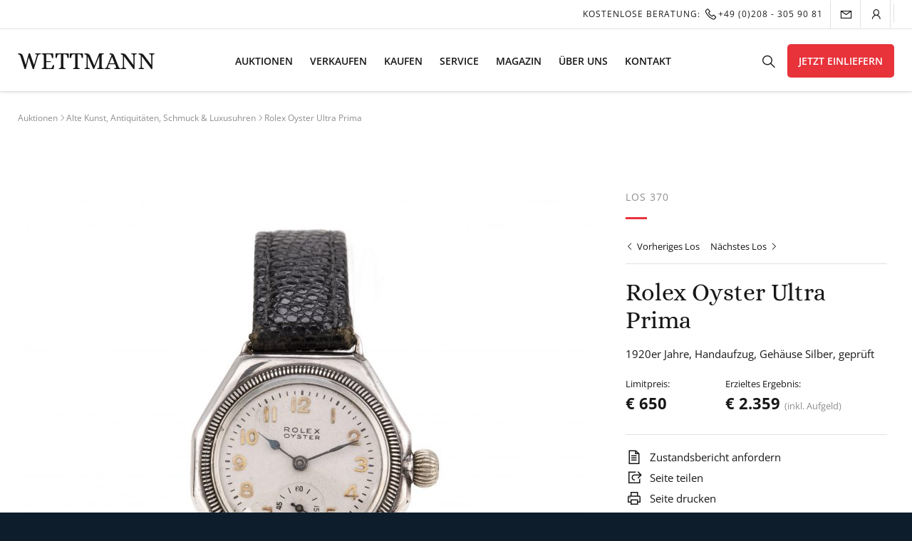

--- FILE ---
content_type: text/css; charset=utf-8
request_url: https://wettmann.com/wp-content/cache/min/1/wp-content/themes/ruhr/style.css?ver=1763411665
body_size: 69029
content:
.single_add_to_cart_button,#wett-header aside li:first-of-type,.product .button,.cart,#top-cart,.woocommerce-product-details__short-description .price,.legal-price-info,.product,.related.products{display:none!important}@font-face{font-display:swap;font-family:'Open Sans';font-style:normal;font-weight:300;src:url(../../../../../../themes/fonts/open-sans-v35-latin-300.eot);src:url('../../../../../../themes/fonts/open-sans-v35-latin-300.eot?#iefix') format('embedded-opentype'),url(../../../../../../themes/fonts/open-sans-v35-latin-300.woff2) format('woff2'),url(../../../../../../themes/fonts/open-sans-v35-latin-300.woff) format('woff'),url(../../../../../../themes/fonts/open-sans-v35-latin-300.ttf) format('truetype'),url('../../../../../../themes/fonts/open-sans-v35-latin-300.svg#OpenSans') format('svg')}@font-face{font-display:swap;font-family:'Open Sans';font-style:normal;font-weight:400;src:url(../../../../../../themes/fonts/open-sans-v35-latin-regular.eot);src:url('../../../../../../themes/fonts/open-sans-v35-latin-regular.eot?#iefix') format('embedded-opentype'),url(../../../../../../themes/fonts/open-sans-v35-latin-regular.woff2) format('woff2'),url(../../../../../../themes/fonts/open-sans-v35-latin-regular.woff) format('woff'),url(../../../../../../themes/fonts/open-sans-v35-latin-regular.ttf) format('truetype'),url('../../../../../../themes/fonts/open-sans-v35-latin-regular.svg#OpenSans') format('svg')}@font-face{font-display:swap;font-family:'Open Sans';font-style:normal;font-weight:500;src:url(../../../../../../themes/fonts/open-sans-v35-latin-500.eot);src:url('../../../../../../themes/fonts/open-sans-v35-latin-500.eot?#iefix') format('embedded-opentype'),url(../../../../../../themes/fonts/open-sans-v35-latin-500.woff2) format('woff2'),url(../../../../../../themes/fonts/open-sans-v35-latin-500.woff) format('woff'),url(../../../../../../themes/fonts/open-sans-v35-latin-500.ttf) format('truetype'),url('../../../../../../themes/fonts/open-sans-v35-latin-500.svg#OpenSans') format('svg')}@font-face{font-display:swap;font-family:'Open Sans';font-style:normal;font-weight:600;src:url(../../../../../../themes/fonts/open-sans-v35-latin-600.eot);src:url('../../../../../../themes/fonts/open-sans-v35-latin-600.eot?#iefix') format('embedded-opentype'),url(../../../../../../themes/fonts/open-sans-v35-latin-600.woff2) format('woff2'),url(../../../../../../themes/fonts/open-sans-v35-latin-600.woff) format('woff'),url(../../../../../../themes/fonts/open-sans-v35-latin-600.ttf) format('truetype'),url('../../../../../../themes/fonts/open-sans-v35-latin-600.svg#OpenSans') format('svg')}@font-face{font-display:swap;font-family:'Open Sans';font-style:normal;font-weight:700;src:url(../../../../../../themes/fonts/open-sans-v35-latin-700.eot);src:url('../../../../../../themes/fonts/open-sans-v35-latin-700.eot?#iefix') format('embedded-opentype'),url(../../../../../../themes/fonts/open-sans-v35-latin-700.woff2) format('woff2'),url(../../../../../../themes/fonts/open-sans-v35-latin-700.woff) format('woff'),url(../../../../../../themes/fonts/open-sans-v35-latin-700.ttf) format('truetype'),url('../../../../../../themes/fonts/open-sans-v35-latin-700.svg#OpenSans') format('svg')}@font-face{font-display:swap;font-family:'Alice';font-style:normal;font-weight:400;src:url(../../../../../../themes/fonts/alice-v20-latin-regular.eot);src:local(''),url('../../../../../../themes/fonts/alice-v20-latin-regular.eot?#iefix') format('embedded-opentype'),url(../../../../../../themes/fonts/alice-v20-latin-regular.woff2) format('woff2'),url(../../../../../../themes/fonts/alice-v20-latin-regular.woff) format('woff'),url(../../../../../../themes/fonts/alice-v20-latin-regular.ttf) format('truetype'),url('../../../../../../themes/fonts/alice-v20-latin-regular.svg#Alice') format('svg')}html{scroll-behavior:smooth;background:#0E1D2B}html,*,*:before,*:after{-webkit-box-sizing:border-box;-moz-box-sizing:border-box;box-sizing:border-box}body,div,dl,dt,dd,ul,ol,li,h1,h2,h3,h4,h5,h6,pre,form,blockquote,th,td{margin:0;padding:0;direction:ltr;list-style:none}body{background:#fff;margin:0 auto;box-shadow:0 0 40px rgba(0,0,0,.4);max-width:1780px}:lang(en) #artist-information{display:none}body.fancybox-active{overflow:hidden}#wett-header{max-width:1780px}a{text-decoration:none}:target:before{content:"";display:block;height:135px;margin:-135px 0 0}.blog-post-single p a,.besichtigung a,.blog-post-content ol a,.blog-post-content ul a{color:#171717;border-bottom:1px solid #171717}p a:hover,.besichtigung a:hover,.blog-post-content ol a:hover,.blog-post-content ul a:hover{color:#171717}p a,h2 a,h3 a,h5 a,h6 a,a h2,a h3,a h5,a h6,#toolbar a{transition:all .2s ease-in-out}a img{border:none;-webkit-backface-visibility:hidden;vertical-align:bottom}.fancybox-infobar,.prev.page-numbers,.next.page-numbers,#wett-header #mobile-cta{display:none}#wett-header #mobile-cta{padding-top:19px;margin-right:22px}#wett-header #mobile-cta li{padding-left:5px}#wett-header #mobile-cta li a{height:35px;width:25px;display:inline-block;text-align:center}a.link-uppercase{text-transform:uppercase;font-size:13px}.text-center{text-align:center}img,figure{height:auto;max-width:100%;vertical-align:top}figure{margin:0;padding:0;position:relative}.image-shadow{box-shadow:5px 16px 24px rgba(0,0,0,.16)}.image-overlay{position:absolute;bottom:-50px;right:200px;max-width:350px}.image-style-1 img:last-of-type{position:absolute;top:35%;right:-50px}.image-style-1 .play-button{position:absolute;top:50%;left:41%;margin-top:-25px}.image-video img{width:min(90%, 600px);position:relative;z-index:1}.page-template-page-moderne-kunst-versteigern .header-image,.page-template-page-kunst-einliefern .header-image,.page-template-page-alte-kunst-versteigern .header-image,.page-template-page-klassische-moderne-kunst-versteigern .header-image{text-align:center}.page-template-page-moderne-kunst-versteigern .header-image img,.page-template-page-klassische-moderne-kunst-versteigern .header-image img{width:min(100%, 680px)}.page-template-page-alte-kunst-versteigern .header-image img{width:min(100%, 620px)}.image-video .video-preview{position:absolute;right:0;top:25%;width:270px;height:330px;z-index:2}.image-video .video-preview a{position:absolute;left:33%;top:30%}.image-dot-left:before{content:" ";position:absolute;background:url(../../../../../../themes/ruhr/images/greydot.gif) repeat;display:block;height:300px;width:460px;left:-5px;top:-3px;z-index:0}.image-dot-right:before{content:" ";position:absolute;background:url(../../../../../../themes/ruhr/images/greydot.gif) repeat;display:block;height:300px;width:460px;right:-5px;top:-3px;z-index:0}.image-dot-left img,.image-dot-right img{z-index:1;position:relative}*:focus{outline:none}input{border:none;padding:12px;font-size:15px}input[type=submit]{background:#0E1D2B;color:#fff;cursor:pointer;border-radius:5px;font-weight:600;text-transform:uppercase;font-size:14px}button{transition:all .2s ease-in-out}.product button{transition:unset}.grecaptcha-badge{opacity:0!important;visibility:hidden!important}.featured-header{margin-bottom:4rem}.versand .row-mid{max-width:860px;margin:0 auto}.versand .row-mid li{list-style:normal;margin-left:45px}.versand .row-mid ul li{list-style-type:disc}div.wpforms-container-full .wpforms-form .wpforms-page-button.wpforms-page-prev{background:#fff!important;margin-bottom:10px;color:#0E1D2B!important}.page-template-page-versand h4 span{display:block;font-family:'Open Sans';font-size:14px;margin-bottom:14px;color:#8e8e8e}.page-template-page-versand .col-4 img{max-width:200px;margin-bottom:1rem}.page-template-page-versand hr{height:1px;border:none;background:#e1e1e1;max-width:1210px;margin:2.5rem auto 2rem auto;display:block}.default-list,.default-number-list{margin-left:1rem}.default-list li{list-style:disc}.default-number-list li{list-style:decimal}#versandliste{margin-bottom:5rem}.page-template-page-versand .split-button{position:relative;top:2rem}.page-template-page-versand #site-wrapper section{margin-bottom:5rem}#versandliste img{max-height:63px}#versandliste .col-4{min-height:340px}.page-template-page-transportanfrage{background:url(../../../../../../themes/ruhr/images/lp-verkaufen/bg-top-zuschlaege.jpg) no-repeat left top #fff;background-size:contain}#transportanfrage-box{background:#fff;max-width:750px;margin:3rem auto;position:relative;box-shadow:0 15px 30px rgb(0 0 0 / 10%);padding:25px}.wpforms-field.wpforms-field-pagebreak{padding:0}div.wpforms-container .wpforms-form .wpforms-field-layout>.wpforms-field-label{font-weight:normal!important;font-size:1.3rem!important}.wpforms-clear:after,.wpforms-clear:before{display:none}div.wpforms-container-full .wpforms-form .wpforms-page-indicator{margin:0!important}.wpforms-pagebreak-left .wpforms-page-button.wpforms-page-prev{background:#fff!important;color:#0E1D2B!important}#versandrechner label{display:block;font-weight:600;margin-top:16px}#versandrechner select,#versandrechner input{width:100%;padding:10px;border-radius:8px;border:1px solid #d1d5db;margin-top:4px;background:#fff;font-size:15px}#versandrechner .result-box{display:flex;flex-wrap:wrap;gap:16px;margin-top:24px}#versandrechner .result{flex:1 1 300px;border:1px solid #e5e7eb;border-radius:12px;padding:2px 16px;background:#fafafa}#versandrechner .result h3{margin-top:0;font-size:18px}#versandrechner .result.with{background:#e6f7ef;border-color:#22c55e}#versandrechner .result.with .row{border-bottom:1px solid #22c55e}#versandrechner .result.without{background:#eef6ff;border-color:#38bdf8}#versandrechner .result.without .row{border-bottom:1px solid #38bdf8}#versandrechner .small{font-size:13px;color:#666;margin-top:12px}#versandrechner .row{display:grid;grid-template-columns:1fr 1fr;gap:8px;margin-top:8px}.product .quantity{display:none}.woocommerce-account{background:url(../../../../../../themes/ruhr/images/lp-verkaufen/bg-top-zuschlaege.jpg) no-repeat left top #fff;background-size:contain}.woocommerce-account .entry-content{background:#fff;margin:35px auto!important;max-width:560px!important;width:unset;box-shadow:0 15px 30px rgb(0 0 0 / 10%);padding:35px!important}.woocommerce-account .woocommerce{margin-bottom:35px;border-bottom:1px solid #e1e1e1}.logged-in.woocommerce-account .entry-content{max-width:960px!important}.woocommerce-account .entry-content [class*="col-"]{width:100%;float:none;padding:0 0 25px 0}.logged-in.woocommerce-account .entry-content [class*="col-"]{width:unset;float:unset}.woocommerce-account .entry-content h1{margin-top:10px!important;padding-bottom:15px!important;font-size:38px!important}#customer_login h2{font-size:26px}#customer_login .u-column1.col-1 h2{display:none}#customer_login .woocommerce-LostPassword{border-bottom:1px solid #e1e1e1;padding-bottom:25px}#customer_login button{width:100%;display:block;padding:18px 0;text-transform:uppercase}#customer_login .woocommerce-LostPassword a{text-transform:uppercase;text-align:center;color:#0E1D2B;font-size:14px;display:block}.woocommerce #customer_login form.login,.woocommerce #customer_login form.register{padding:0;border:none;margin-top:10px!important}.woocommerce-account #customer_login .col-1,.woocommerce-account #customer_login .col-2{float:none;width:100%;padding:0}.elementor-section-stretched{max-width:1780px!important;left:-25px!important}.woocommerce-breadcrumb{max-width:1390px;margin:0 auto!important;padding:25px 0 0 0!important;font-size:12px!important}.woocommerce-message,.woocommerce-error{max-width:1390px;margin:0 auto!important;background:none;border-top:1px solid #e1e1e1;border-bottom:1px solid #e1e1e1;padding:17px 0 15px 45px;margin-top:25px!important;line-height:40px}.woocommerce-error::before,.woocommerce-info::before,.woocommerce-message::before{top:20px}.woocommerce #respond input#submit,.woocommerce a.button,.woocommerce button.button,.woocommerce input.button{font-size:14px!important}.woocommerce-cart .woocommerce-message,.woocommerce-cart .woocommerce-error{margin-bottom:25px!important}.button.wc-forward{background:none;font-weight:600!important;text-transform:uppercase;font-size:14px}.style-image-overlay .elementor-widget-image .widget-image-caption{position:absolute;bottom:0;padding:25px;width:100%;text-align:left}.style-image-overlay .elementor-widget-image .widget-image-caption h3{color:#fff;font-size:22px}.style-image-overlay .elementor-widget-image .wp-caption a{display:block}.style-image-overlay .elementor-widget-image .wp-caption a:after{content:"";display:block;background:rgb(0,0,0);background:linear-gradient(0deg,rgba(0,0,0,1) 0%,rgba(0,212,255,0) 50%);position:absolute;top:0;left:0;width:100%;height:100%}.style-image-overlay .elementor-widget-image .wp-caption .widget-image-caption a:after,.footer-instagram-inner p{display:none}.woocommerce form.lost_reset_password .form-row-first,.woocommerce-page form.lost_reset_password .form-row-first{width:100%;float:none}form.lost_reset_password button{width:100%}.wpforms-uploader .dz-message .modern-title,.wpforms-uploader .dz-message .modern-hint{display:none!important}#thanks{text-align:center;padding:75px 25px;max-width:660px;margin:0 auto}.woocommerce-orders-table__cell.woocommerce-orders-table__cell-order-actions .button{width:100%;text-align:center;margin-bottom:5px;background:#fff;border:1px solid #e1e1e1;color:#191919;font-size:13px!important}.shop-advantage{font-size:13px}.elementor-element.shop-advantage{border-top:none}.shop-advantage i{font-size:38px;position:absolute;left:0}.single-product .shop-advantage i,.tax-product_cat .shop-advantage i{left:20px}.shop-advantage h5,.shop-advantage p{padding-left:50px}.shop-advantage h5{font-size:15px;margin-bottom:0;font-weight:600}.shop-advantage p{margin-top:5px;line-height:normal}.shop-section-title{text-align:center;max-width:760px;margin:0 auto}.shop-section-title h4{font-size:40px}.shop-section-title-left h3{float:left;font-size:24px}.shop-section-title-left h3:after{margin:15px 0 5px 0}.shop-section-title-left a{float:right;font-size:13px;text-transform:uppercase;margin-top:5px}.shop-section-title a{font-size:13px}.shop-title-side h4,.title-split h4{font-size:28px}.text-author span{display:block;font-size:13px}.shop-artist-detail img{border-radius:200rem!important;max-width:105px!important;margin-bottom:20px!important}#shop-form{display:none}.shop-kategorien figure.wp-caption a,.shop-kategorien-overview figure.wp-caption a{overflow:hidden}.shop-kategorien h5{font-family:'Alice',serif;font-size:22px;font-weight:400;margin-top:10px;text-align:center}.widget-image-caption a{display:block;text-align:center}.shop-kategorien.shop-kategorien-big h5{font-size:28px;color:#fff}.shop-kategorien.shop-kategorien-big span{color:#fff}.shop-kategorien-big h3{text-align:left}.shop-kategorien img{transition:transform .8s}.kategorie-split-banner figure a{overflow:hidden}.kategorie-split-banner figure img,.shop-kategorien-overview figure img{transition:all .8s ease}.shop-kategorien figure:hover img,.kategorie-split-banner figure:hover img,.shop-kategorien-overview figure:hover img{transform:scale(1.1)}.kategorie-split-banner figcaption{padding-top:10px}.kategorie-split-banner .widget-image-caption a{text-align:left}.kategorie-split-banner .widget-image-caption a:hover{color:#0E1D2B}.kategorie-split-banner figcaption p{margin-top:5px}.shop-kategorien-big .elementor-widget-image .widget-image-caption{position:absolute;bottom:30px;left:30px}.shop-kategorien-slider .elementor-container{margin-top:-40px!important;position:relative;background:#fff;z-index:2}.shop-kategorien-slider .elementor-container .elementor-column{background:#fff}.shop-kategorien.shop-kategorien-slider .wp-caption a{background:#000}.elementor-slides .swiper-slide-inner .elementor-slide-button{font-size:14px;margin-top:20px;font-weight:600!important}.shop-kategorien-overview h5{font-size:16px;font-weight:600;padding-top:15px;text-align:left!important}.shop-kategorien-overview img{max-width:85px!important;border-radius:3px!important}.shop-kategorien-overview span{font-size:14px;display:block;text-align:left!important}.shop-kategorien-overview figure.wp-caption a:hover span{color:#0E1D2B}.shop-kategorien-overview .wp-caption{margin-bottom:25px!important}.shop-kategorien-overview .wp-caption a:first-of-type{float:left;margin-right:20px;border-radius:3px}.shop-kategorien-overview .widget-image-caption.wp-caption-text{float:left}.title-split h4{float:left}.title-split a{float:right;padding-top:10px}.shop-kategorien.shop-kategorien-slider figcaption a{background:none!important;width:100%;text-align:center}.shop-kategorien.shop-kategorien-slider figcaption h5{font-size:26px}#shop-by-price{text-align:left;margin:65px 0;padding:45px;border-top:1px solid #e1e1e1}#shop-by-price h4{display:inline-block;margin-right:10px}#shop-by-price ul{display:inline-block}#shop-by-price li{display:inline-block;margin-right:5px}#shop-by-price a{display:inline-block;padding:5px 15px;border:1px solid #e1e1e1;border-radius:5px;font-weight:600}.elementor-slides .swiper-slide-inner .elementor-slide-heading{font-weight:normal!important;font-size:58px!important}.elementor-slides .swiper-slide-inner .elementor-slide-heading span{display:block;font-weight:300;font-size:14px;letter-spacing:1px;text-transform:uppercase;font-family:'Open Sans',sans-serif;margin-bottom:35px}.elementor-slides .swiper-slide-inner .elementor-slide-heading span:after{content:"";display:block;height:3px;width:30px;margin:25px auto;background:#e8333b}.elementor-slides .swiper-slide-inner .elementor-slide-description{font-size:18px!important;font-weight:300!important;line-height:1.8em!important;max-width:700px;margin-bottom:35px!important}.elementor-swiper .swiper-pagination.swiper-pagination-clickable.swiper-pagination-bullets{bottom:30px}.lp-shop-artist-title h1,.lp-shop-artist-title p{max-width:860px;text-align:center;margin:0 auto}.lp-shop-artist-title h1{font-size:60px;margin-bottom:20px}p.artist-date{margin-bottom:25px;font-size:13px;text-transform:uppercase;letter-spacing:1px;color:#8e8e8e}.lp-shop-artist-content{max-width:860px;margin:0 auto}.lp-shop-artist-title-inner{background:#fff;max-width:960px;margin:-100px auto 0 auto;position:relative;z-index:1}.inner-inner{background:#fff;padding:65px 45px 45px 45px}.lp-shop-artist-content blockquote{float:right;display:block;margin:0 35px 35px 35px;max-width:250px}.lp-shop-artist-content blockquote p,.lp-shop-artist-content blockquote{font-size:22px;font-weight:300;line-height:1.6em}.lp-shop-artist-content blockquote cite{font-size:15px}#woo-category-header .col-12{padding-bottom:0}.woocommerce .woocommerce-result-count{letter-spacing:1px;color:#8E8E8E;text-transform:uppercase;font-size:13px;margin:7px 0 0 0}.tax-product_cat.woocommerce ul.products li.product,.tax-product_cat.woocommerce-page ul.products li.product{width:33%!important;margin:1px!important;border:1px solid #e1e1e1;padding:1px;min-height:495px}h1.woocommerce-products-header__title.page-title{font-size:48px;padding-top:25px;padding-bottom:25px;float:left;max-width:570px}.woocommerce ul.products li.product .woocommerce-loop-category__title,.woocommerce ul.products li.product .woocommerce-loop-product__title,.woocommerce ul.products li.product h3{font-size:19px;padding-top:20px}.woocommerce ul.products li.product .woocommerce-loop-category__title span,.woocommerce ul.products li.product .woocommerce-loop-product__title span,.woocommerce ul.products li.product h3 span{display:block;font-size:15px;font-family:'Open Sans',sans-serif;line-height:normal;margin-top:5px}.woocommerce ul.products li.product .price{color:#171717!important;font-size:15px;font-family:'Open Sans',sans-serif!important}.related.products h2{font-size:24px;margin:0 auto 35px auto;max-width:860px}.woocommerce-ordering select{font-family:'Open Sans',sans-serif;border:1px solid #e1e1e1;padding:8px 5px;border-radius:3px;font-weight:600;color:#8E8E8E}.woocommerce ul.products li.product a img{max-height:310px;width:auto;display:inline-block}.woocommerce ul.products li.product a figure{height:310px;text-align:center;display:flex;justify-content:center;align-items:center}.woocommerce-page #sidebar .woo-sidebar-widget,.product-search-filter-price,.product-search-filter-extras{border-bottom:1px solid #e1e1e1;padding:0 0 25px 0;margin-bottom:25px}.woocommerce-page #sidebar h3{font-family:'Open Sans',sans-serif;font-size:14px;font-weight:600;text-transform:uppercase;letter-spacing:1px;margin-bottom:15px}.wc-block-product-categories-list-item-count{color:#8E8E8E;font-style:italic}#sidebar-help h3{font-family:'Open Sans',sans-serif;font-size:14px;font-weight:600;text-transform:uppercase;letter-spacing:1px;margin-bottom:15px}#sidebar-help span{display:block;font-size:13px;margin-bottom:5px}#sidebar-help a{display:block}#sidebar-help a:hover{color:#171717}#sidebar-help p{margin-top:9px;line-height:normal;font-size:14px}.wc-block-product-search form{border:1px solid #e1e1e1;border-radius:3px;height:42px;position:relative}.wc-block-product-search .wc-block-product-search__field{width:100%;padding-right:45px;background:none;height:42px}.wc-block-product-search .wc-block-product-search__button{background:#E8333B;color:#fff;border:none;border-radius:3px;height:42px;width:42px;text-align:center;position:absolute;right:0;top:-1px;cursor:pointer}.wc-block-product-search .wc-block-product-search__button:after{content:"\f002";font-family:"Line Awesome Free";font-weight:900;position:relative;top:0;left:0;right:0;text-align:center;margin:auto;z-index:2;color:#fff;height:42px;width:42px;display:block;font-size:22px;padding-top:12px;transition:all 0.25s ease}.product-search-filter-price .ui-state-default,.product-search-filter-price .ui-widget-content .ui-state-default,.product-search-filter-price .ui-widget-header .ui-state-default{border:1px solid #e1e1e1;border-radius:30px;background:#fff}.product-search-filter-price-slider span.slider-limit-min,.product-search-filter-price-slider span.slider-limit-max{color:#8E8E8E;font-size:12px;font-family:"Open Sans";font-weight:400;opacity:1}.product-search-filter-price .ui-slider .ui-slider-handle{width:1.4em;height:1.4em;cursor:pointer}.product-search-filter-price .ui-widget-header{background:#E8333B;height:4px!important;top:3px!important}.product-search-filter-price .ui-widget-content{background:#fff;border:1px solid #e1e1e1;height:12px}.product-search-filter-price-slider span.slider-limit-min,.product-search-filter-price-slider span.slider-limit-max{padding:0}.product-search-filter-price-slider span.slider-limit-min{left:-3px}.product-search-filter-price-slider span.slider-limit-max{right:-8px}.min-max-fields input{border:1px solid #e1e1e1;padding:5px;border-radius:3px}input[type="text"].product-search-filter-price-field{width:42%;display:inline-block;font-family:'Open Sans';font-size:14px}.product-search-filter-min-price{margin-left:-10px}.product-search-filter-price-currency-symbol{margin-left:5px}li.cat-parent a{font-weight:700}.cat-parent ul.children li a{font-weight:400}.cat-parent ul.children li a span:before{content:"\f105";font-family:"Line Awesome Free";font-weight:900;position:relative;z-index:2;height:22px;width:17px;display:inline-block;font-size:12px}.woocommerce .count{color:#8E8E8E;font-style:italic}.woocommerce ul.products li.product,.woocommerce-page ul.products li.product,.elementor-products-grid ul.products.elementor-grid li.product{border:1px solid #fff;-webkit-transition:all .2s ease-in-out;transition:all .2s ease-in-out;padding:25px!important;text-align:center}.woocommerce ul.products li.product:hover,.woocommerce-page ul.products li.product:hover,.elementor-products-grid ul.products.elementor-grid li.product:hover{box-shadow:0 15px 30px rgb(0 0 0 / 12%);border-color:#e1e1e1}#product-category-sidebar ul#sidebar{padding-top:20px}#product-category-sort{border-top:1px solid #e1e1e1;border-bottom:1px solid #e1e1e1;overflow:hidden;padding:10px 0;margin-bottom:25px;clear:both}.shop-advantage-small{float:right;width:50%;text-align:right;padding-top:50px;text-transform:uppercase;font-size:12px}.shop-advantage-small li{display:inline-block;padding-left:15px}.shop-advantage-small i{margin-right:5px;font-size:18px;position:relative;top:3px}.woocommerce .woocommerce-ordering{margin-bottom:0}.shop-kategorie-beschreibung{border-top:1px solid #e1e1e1;padding:45px 0;margin-top:35px}.shop-kategorie-beschreibung h2{font-size:28px}span.onsale{background:#0E1D2B!important;min-height:unset!important;min-width:unset!important;width:auto!important;height:auto!important;text-transform:uppercase;font-weight:normal!important;top:10px!important;left:0px!important;right:auto!important;font-size:10px!important;border-radius:2px!important;padding:7px 10px 5px 10px!important;line-height:21px!important}.woocommerce-page ul.products li.product .button,.elementor-products-grid ul.products.elementor-grid li.product .button{background:#fff;position:absolute;top:5px;right:15px;opacity:0;box-shadow:0 10px 10px rgb(0 0 0 / 10%);border-radius:3px;height:45px;width:45px;line-height:53px;padding:0;text-align:center}.woocommerce-page ul.products li.product .button i,.elementor-products-grid ul.products.elementor-grid li.product .button i{font-size:24px;color:#757575}.woosq-btn{background:#fff;position:absolute;right:15px;top:90px;opacity:0;cursor:pointer;box-shadow:0 10px 10px rgb(0 0 0 / 10%);border-radius:3px;height:45px;width:45px;line-height:25px;border:none;overflow:hidden;color:#757575;transition:all .2s ease!important}.woocommerce-page ul.products li.product:hover .button,.woocommerce-page ul.products li.product:hover .woosq-btn,.elementor-products-grid ul.products.elementor-grid li.product:hover .button,.elementor-products-grid ul.products.elementor-grid li.product:hover .woosq-btn{opacity:1;transition:all 0.25s ease}.woocommerce-page ul.products li.product:hover .button:hover,.elementor-products-grid ul.products.elementor-grid li.product:hover .button:hover,.woosq-btn:hover:after{background:#E8333B;color:#fff!important}.woocommerce-page ul.products li.product:hover .button:hover i,.elementor-products-grid ul.products.elementor-grid li.product:hover .button:hover i{color:#fff}button.woosq-btn:after{content:"\f06e";font-family:"Line Awesome Free";font-weight:900;color:#757575;position:relative;top:-76px;left:-6px;right:0;text-align:center;margin:auto;z-index:2;background:#fff;height:45px;width:45px;display:block;font-size:24px;padding-top:12px;transition:all 0.2s ease}.mfp-fade.mfp-bg.mfp-ready{opacity:.9;background:#0E1D2B}#woosq-popup{overflow:visible;border-radius:3px}#woosq-popup .single-product{border-radius:3px}.mfp-woosq .mfp-close{width:40px;height:40px;line-height:30px;text-align:center;font-size:0;right:-38px;top:-35px;background:#fff;opacity:1;border-radius:30px}.mfp-woosq .mfp-close:before{line-height:40px}.mfp-woosq .mfp-close:hover{background:#fff}#woosq-popup .thumbnails .slick-slide{padding:60px!important}#woosq-popup .thumbnails .slick-dots{bottom:3px!important}.woocommerce nav.woocommerce-pagination ul{border:none;padding-top:35px}.woocommerce nav.woocommerce-pagination ul li{border-radius:200em;border-right:none;margin:0 2px 0 2px}.woocommerce nav.woocommerce-pagination ul li a,.woocommerce nav.woocommerce-pagination ul li span{line-height:31px;border-radius:200em}.woocommerce nav.woocommerce-pagination ul li a:focus,.woocommerce nav.woocommerce-pagination ul li a:hover,.woocommerce nav.woocommerce-pagination ul li span.current{background:none}.woocommerce nav.woocommerce-pagination ul li a:hover{color:#e8333b}.single-product .product,.woocommerce-account .entry-content{max-width:1420px;margin:0 auto;padding:25px 0 0 0;position:relative}.related.products{padding-top:45px;padding-left:20px;padding-right:20px;margin-bottom:45px}.related.products ul{max-width:1420px;margin:0 auto}div.product h1.product_title{font-size:42px}.woocommerce-product-details__short-description{font-size:16px;font-weight:300;line-height:1.8em;margin-bottom:35px}#product-form{background:#fff!important;border-radius:5px;padding:25px;width:480px}.single-product #auction-cover.col-7{width:64%}.single-product #main-thumb{max-width:750px}#auction-cover a img{cursor:zoom-in}.woocommerce #content div.product div.summary,.woocommerce div.product div.summary,.woocommerce-page #content div.product div.summary,.woocommerce-page div.product div.summary{width:33%}.woocommerce div.product p.price,.woocommerce div.product span.price{color:#171717;margin-bottom:0;font-size:22px}.price ins{text-decoration:none}.price del bdi{font-weight:normal!important;font-size:16px}.woocommerce-Price-amount{font-weight:700}p.wc-gzd-additional-info{padding-top:0;margin-top:0}.legal-price-info{color:#8E8E8E;margin-bottom:35px}.legal-price-info a{color:#8E8E8E;text-decoration:underline}.product p.wc-gzd-additional-info{margin-bottom:0!important;font-size:15px!important}.legal-price-info p.wc-gzd-additional-info{font-size:13px!important}.delivery-time-info{margin-bottom:5px!important}.product .product_meta{margin-top:0!important}.delivery-time-info:before{font-family:"Line Awesome Free";content:"\f48b";font-size:21px;margin-right:10px;font-weight:900;position:relative;top:3px}.product_meta .sku_wrapper:before{font-family:"Line Awesome Free";content:"\f02b";font-size:21px;margin-right:10px;font-weight:900;position:relative;top:3px}.produkt-query-form a:before{font-family:"Line Awesome Free";content:"\f059";font-size:21px;margin-right:10px;font-weight:900;position:relative;top:3px}.eu-hint{border-top:1px solid #e1e1e1;margin-top:15px}.eu-hint li{display:inline-block;margin-right:10px}.eu-hint i{font-size:21px;position:relative;top:3px}.step-wrapper-2 #order_review_heading{display:none!important}.woocommerce #respond input#submit.alt,.woocommerce a.button.alt,.woocommerce button.button.alt,.woocommerce input.button.alt{background:#0E1D2B;color:#fff;font-weight:600;text-transform:uppercase;display:inline-block;padding:16px 22px;border-radius:5px;font-size:14px;font-family:'Open Sans',sans-serif}.woocommerce #respond input#submit.alt:hover,.woocommerce a.button.alt:hover,.woocommerce button.button.alt:hover,.woocommerce input.button.alt:hover{background:#E8333B;box-shadow:0 10px 20px -4px rgba(0,0,0,.3)}.wc-proceed-to-checkout a{width:100%;display:block;background:#0E1D2B}.woocommerce .summary.entry-summary button.button.alt{width:100%;padding:18px 22px;transition:all .2s ease}a.suggest-price{display:block!important;text-align:center;margin:5px 0!important}.cart.has-unit-price-observer{border-bottom:1px solid #e1e1e1;padding-bottom:25px}.woocommerce div.product form.cart{margin-bottom:15px}.added_to_cart.wc-forward{display:block!important;text-align:center!important;text-transform:uppercase;padding-top:15px!important;clear:both;font-size:14px}.product_meta span.sku_wrapper{display:block}.woocommerce-tabs.wc-tabs-wrapper{max-width:860px;margin:0 auto;padding-top:35px}.woocommerce div.product .woocommerce-tabs ul.tabs{padding-left:5px;margin-left:0}.woocommerce div.product .woocommerce-tabs ul.tabs li{border:none;border-radius:0;background:none;font-size:13px;font-weight:600;text-transform:uppercase;letter-spacing:1px;padding-left:0;padding-right:0;margin-right:25px}.woocommerce div.product .woocommerce-tabs ul.tabs li a{font-weight:600;color:#8E8E8E;transition:all .2s ease}.woocommerce div.product .woocommerce-tabs ul.tabs li a:hover{color:#0E1D2B}.woocommerce div.product .woocommerce-tabs ul.tabs li.active{border-bottom:3px solid #0E1D2B}.woocommerce div.product .woocommerce-tabs ul.tabs li.active::before,.woocommerce div.product .woocommerce-tabs ul.tabs li::after,.woocommerce div.product .woocommerce-tabs ul.tabs li::before,.woocommerce-tabs.wc-tabs-wrapper h2,.wc-block-product-search .wc-block-product-search__button svg{display:none}.woocommerce table.shop_attributes{border-top:none}.woocommerce table.shop_attributes th{text-align:left}.woocommerce table.shop_attributes td{padding:10px}#about-artist{padding:45px 0;border-top:1px solid #e1e1e1;border-bottom:1px solid #e1e1e1;margin:65px auto 10px auto;max-width:860px;clear:both}#about-artist .col-12{padding-left:0;padding-right:0}.woocommerce-page #about-artist img{border-radius:100em;max-width:150px;float:left;margin-right:45px}.woocommerce-page #about-artist .artist-bio{max-width:1180px}#about-artist h4{font-size:28px;margin-bottom:0;margin-top:10px}#about-artist .heading-subtitle{margin-top:0;font-size:15px}#about-artist a{float:right;margin-top:-20px}.woocommerce-account .entry-content{max-width:1380px}.logged-in.woocommerce-account .woocommerce{border-bottom:1px solid #e1e1e1;padding-bottom:35px;margin-bottom:35px}.woocommerce-account .entry-content h1{margin-top:35px;margin-bottom:15px;font-size:42px;padding-bottom:35px;border-bottom:1px solid #e1e1e1}.logged-in.woocommerce-account .entry-content h1{margin-bottom:35px}.woocommerce-form-login__rememberme{margin-bottom:5px}.woocommerce-account .woocommerce-MyAccount-navigation{padding:15px 25px;width:25%;border-radius:5px;border:1px solid #e1e1e1}.woocommerce-account .woocommerce-MyAccount-content{width:70%}.woocommerce-MyAccount-content .woocommerce-Address{border:1px solid #e1e1e1;padding:25px!important;margin-bottom:25px}.woocommerce #respond input#submit,.woocommerce a.button,.woocommerce button.button,.woocommerce input.button{background:#0E1D2B;color:#fff;text-transform:uppercase;font-weight:600;padding:15px;transition:all .2s ease;font-family:'Open Sans',sans-serif}.woocommerce button.button:disabled{background:#eaeaea;color:#4e4e4e;font-weight:600;font-size:14px;font-family:'Open Sans',sans-serif}.woocommerce #respond input#submit:hover,.woocommerce a.button:hover,.woocommerce button.button:hover,.woocommerce input.button:hover{background:#e8333b;color:#fff}.woocommerce-MyAccount-navigation .is-active{font-weight:700}.woocommerce-account fieldset{border:1px solid #e1e1e1}.woocommerce-account .col2-set .col-1,.woocommerce-account .col2-set .col-1{padding-left:0}.woocommerce-account .addresses .title h3{font-size:24px;margin-bottom:15px}.woocommerce-MyAccount-navigation a{display:block;padding:8px 0}.woocommerce-MyAccount-navigation a:before{font-family:"Line Awesome Free";font-size:21px;margin-right:10px;font-weight:900;position:relative;top:3px}.woocommerce-MyAccount-navigation-link--dashboard a:before{content:"\f015"}.woocommerce-MyAccount-navigation-link--orders a:before{content:"\f466"}.woocommerce-MyAccount-navigation-link--downloads{display:none}.woocommerce-MyAccount-navigation-link--edit-address a:before{content:"\f2bb"}.woocommerce-MyAccount-navigation-link--edit-account a:before{content:"\f007"}.woocommerce-MyAccount-navigation-link--customer-logout a:before{content:"\f011"}.woocommerce-MyAccount-navigation-link--payment-methods a:before{content:"\f555"}#woosq-popup h1.product_title{font-size:30px;padding-top:15px}#woosq-popup .price{font-size:18px}#woosq-popup .posted_in,.mfp-arrow.mfp-arrow-left.mfp-prevent-close,.mfp-arrow.mfp-arrow-right.mfp-prevent-close{display:none}#woosq-popup .single-product .product{padding-top:0}#woosq-popup .thumbnails .slick-arrow,#woosq-popup .thumbnails .slick-arrow:hover{background:#fff;border:1px solid #fff;color:#888;cursor:pointer}#woosq-popup .thumbnails{background:#fff}#woosq-popup .product_meta{border-bottom:none;border-top:1px solid #e1e1e1;padding-top:15px;padding-bottom:0}.woocommerce-cart .woocommerce,.woocommerce-multistep-checkout .woocommerce,.woocommerce-cart .entry-content h1{max-width:1380px!important;margin:0 auto}.woocommerce-cart .entry-content h1{margin-top:35px;margin-bottom:35px;font-size:42px}.woocommerce-multistep-checkout .woocommerce{max-width:810px!important;margin:0 auto;box-shadow:0 15px 30px rgb(0 0 0 / 10%);padding:25px}.step-buttons .button.alt.next-step-button{width:100%;padding:20px 22px;background:#0E1D2B}.woocommerce .wc-proceed-to-checkout a.button.alt{background:#0E1D2B}.woocommerce form.checkout h3,.woocommerce h3#order_review_heading{text-align:center;padding-bottom:15px}#customer_details .col-1,#customer_details .col-2{width:100%!important;float:none!important;padding-left:0;padding-right:0}.woocommerce-cart-form{width:60%!important;float:left!important;margin-bottom:45px}.cart-collaterals{float:right!important;width:40%!important;padding-left:50px;margin-bottom:65px}.cart-collaterals .cart_totals{background:#f5f5f5;padding:25px 25px 5px 25px!important;width:100%!important;margin-left:25px!important;border-radius:3px}.cart_totals h2{font-size:22px;padding-bottom:20px;border-bottom:1px solid #e1e1e1}.woocommerce table.shop_table{border:none}.cart-subtotal th,.order-total th,.order-tax .woocommerce-Price-amount{font-weight:normal!important}.cart-subtotal td,.order-total td,.order-tax td{text-align:right;font-weight:700}th.product-subtotal,td.product-subtotal{text-align:right;padding-right:0!important}.order-tax td,.order-tax th{font-size:12px;font-weight:normal!important;border-top:none!important;line-height:normal!important;padding-top:0!important}.wc-proceed-to-checkout{border-top:1px solid #e1e1e1}.woocommerce .woocommerce-cart-form table.shop_table td{padding:15px 0!important}.shop_table thead th{text-transform:uppercase;font-weight:600!important;font-size:13px;padding-left:0!important}.woocommerce-cart table.cart img{width:100px}.shop_table p{margin-top:0;padding-top:0}.shop_table .delivery-time-info{font-size:13px;color:#8e8e8e}.woocommerce a.remove{color:#8e8e8e!important}.woocommerce form .form-row input.input-text,.woocommerce form .form-row textarea,.woocommerce form .form-row select{font-family:"Open Sans";box-sizing:border-box;width:100%;margin:0;outline:0;line-height:normal;border:1px solid #e1e1e1;padding:10px}#ship-to-different-address{font-family:"Open Sans";width:100%;text-align:left;margin-bottom:25px;font-size:15px;background:#f8f8f8;border:1px solid #e1e1e1;border-radius:3px;padding:10px}.select2-container--default .select2-selection--single,.select2-container--default .select2-selection--single{border-color:#e1e1e1;border-radius:3px}.select2-container .select2-selection--single{height:43px}.select2-container--default .select2-selection--single .select2-selection__rendered{line-height:43px}.select2-container--default .select2-selection--single .select2-selection__arrow{top:8px}.woocommerce-multistep-checkout form.checkout #customer_details .woocommerce-billing-fields h3,.woocommerce-multistep-checkout form.checkout #customer_details.col2-set .woocommerce-billing-fields h3{margin-bottom:15px}.woocommerce a.remove{font-weight:400}#add_payment_method #payment ul.payment_methods,.woocommerce-cart #payment ul.payment_methods,.woocommerce-checkout #payment ul.payment_methods{text-align:left;padding:1em;border-bottom:1px solid #d3ced2;margin:0;list-style:none outside;background:#fff;border:1px solid #e1e1e1}.woocommerce-checkout .shop_table,.woocommerce-checkout .shop_table{background-color:#f8f8f8;padding:25px}.wc-gzd-order-submit .woocommerce button.button.alt,.place-order button{width:100%}.woocommerce-order-details__title,.woocommerce-customer-details .woocommerce-column__title,h2.wc-bacs-bank-details-heading{font-size:30px;margin-bottom:15px}.woocommerce-notice.woocommerce-notice--success.woocommerce-thankyou-order-received{border-bottom:1px solid #e1e1e1;margin-bottom:15px;padding-bottom:15px;font-weight:700}.woocommerce-multistep-checkout .woocommerce-gzdp-checkout-verify-data{border:1px solid #e1e1e1}.woocommerce-gzdp-checkout-verify-data p{margin-top:0}.wc-bacs-bank-details-account-name{font-size:16px;margin-bottom:15px;font-family:'Open Sans';font-weight:700}.woocommerce ul.order_details li{margin-bottom:15px}.woocommerce ul.order_details{margin-bottom:25px;border-bottom:1px solid #e1e1e1}.woocommerce-checkout .checkbox{position:unset;top:unset;left:unset;height:unset;width:unset;background-color:unset;border:unset;border-radius:unset}.woocommerce-bacs-bank-details,.woocommerce .wc-bacs-bank-details-account-name{font-weight:400}.woocommerce-cart table.cart td.actions .coupon .input-text{width:45%}.step-nav .active{font-weight:600}.step-nav.nav-wizard{max-width:980px;margin:0 auto!important;text-transform:uppercase;font-size:14px}.woocommerce-multistep-checkout ul.nav-wizard li.active a::before,.woocommerce-multistep-checkout ul.nav-wizard li.active a{color:#62b545!important;border-color:#62b545!important}.woocommerce-multistep-checkout ul.nav-wizard li.active a::before{background:#62b545!important}.woocommerce-multistep-checkout ul.nav-wizard li a::before{border-radius:50%;content:"";display:block;height:12px!important;left:50%;position:absolute;top:4px!important;transform:translateX(-50%);width:12px!important;z-index:99}.woocommerce-info{border-top:1px solid #e1e1e1;border-bottom:1px solid #e1e1e1;margin:25px 0;background:#fff}.woocommerce-form-coupon-toggle .woocommerce-info::before,.woocommerce-info::before{top:15px;color:#E8333B}.woocommerce-info a.showlogin{font-weight:600}.woocommerce .woocommerce-form-login .woocommerce-form-login__submit{background:#0E1D2B!important;color:#fff;transition:all .2s ease}.woocommerce .woocommerce-form-login .woocommerce-form-login__submit:hover{color:#fff!important;background:#E8333B!important}.prev-step-button.step-trigger{padding:20px 0;text-transform:uppercase;display:block;text-align:center;font-size:14px}.woocommerce-multistep-checkout ul.nav-wizard li:not(:first-child)::before{height:3px}.woocommerce-multistep-checkout ul.nav-wizard li a::before{height:10px;width:10px}#close-mini-cart{display:block;border-bottom:1px solid #e1e1e1;text-align:right;padding-bottom:15px;font-size:32px;color:#8E8E8E}#mini-cart-popup.cart-hidden{right:-400px;visibility:hidden;opacity:0}#mini-cart-popup{position:fixed;top:0;right:0;bottom:0;background:#fff;padding:45px 25px;height:100vh;-webkit-transition:all 0.3s ease;-moz-transition:all 0.3s ease;transition:all 0.3s ease;box-shadow:0 0 200px rgb(0 0 0 / 60%);width:400px;line-height:normal;z-index:999}#mini-cart-popup a.button.checkout.wc-forward{background:#0E1D2B;color:#fff;font-weight:600!important;text-transform:uppercase;display:block;width:100%;padding:18px 22px;transition:all .2s ease;text-align:center;border-radius:3px}#mini-cart-popup a.button.checkout.wc-forward:hover{background:#e8333b}#mini-cart-popup a.button.wc-forward{background:none;font-weight:normal!important;display:block;text-align:center;text-transform:uppercase;padding-top:15px;clear:both;font-size:14px;margin-bottom:10px;margin-top:15px;color:#0E1D2B}#mini-cart-popup .woocommerce-mini-cart__buttons.buttons{border-top:1px solid #e1e1e1}.woocommerce #mini-cart-popup ul.cart_list li,.woocommerce #mini-cart-popup ul.product_list_widget li{border-bottom:1px solid #e1e1e1;line-height:normal!important;position:relative;padding-left:35px!important}#mini-cart-popup img{max-width:85px;float:left;margin-right:15px}#mini-cart-popup .woocommerce-Price-amount.amount{font-weight:400}.woocommerce #mini-cart-popup ul.cart_list li img,.woocommerce #mini-cart-popup ul.product_list_widget li img{width:75px!important}#mini-cart-popup .remove.remove_from_cart_button{position:absolute;top:45%;left:0;font-weight:400}#mini-cart-popup .total.total-cart-tax.wc-gzd-total-mini-cart{font-size:13px;color:#8E8E8E;margin-top:0}#mini-cart-popup .woocommerce-mini-cart-item.mini_cart_item{overflow:hidden;border-bottom:1px solid #e1e1e1;display:block;padding:25px 0!important;position:relative}#mini-cart-popup .woocommerce-mini-cart__total.total{margin-bottom:5px}#mini-cart-popup .woocommerce-mini-cart__total.total .woocommerce-Price-amount.amount{font-weight:700}#mini-cart-popup .delivery-time-info:before{display:none}#mini-cart-popup .delivery-time-info{font-size:13px;margin-top:0;padding:0;color:#8E8E8E}#mini-cart-popup .woocommerce-mini-cart__total.total .amount,#mini-cart-popup .total.total-cart-tax.wc-gzd-total-mini-cart .woocommerce-Price-amount.amount{float:right}#mini-cart-popup .wc-gzd-cart-info.delivery-time-info{display:none}#newsletter-content{background:#f8f8f8;margin:65px auto 25px auto;max-width:1100px;overflow:hidden}.page-template-page-auktionen #newsletter-content{max-width:1380px}#newsletter-popup{background:rgba(14,29,43,.9);display:none}#newsletter-popup-inner{max-width:840px;background:#fff;margin:0 auto;overflow:hidden;display:inline-block;position:relative;vertical-align:middle}.newsletter-text.col-6{padding:55px 55px 35px 55px;text-align:center}.page-template-page-auktionen .newsletter-content .newsletter-text.col-6{padding:105px;text-align:center}.newsletter-image.col-6{padding:0}#error-message,#success-message,.sib-form svg{display:none}.wett-button,#get-more{background:#0E1D2B;padding:16px 24px;border-radius:5px;box-shadow:0 10px 10px -4px rgb(0 0 0 / 30%);transition:.3s;letter-spacing:1px;font-size:14px}.wett-button:hover,#get-more:hover,.wett-button.transparent:hover,.split-button .cta-button:hover{box-shadow:0 15px 30px 0 rgba(0,0,0,.11),0 5px 15px 0 rgba(0,0,0,.08)}.cta-center{text-align:center;text-transform:uppercase;font-weight:600}.heading-cta .wett-button{float:right;margin-top:-5px;margin-left:10px}.heading-cta p{padding:0 15px 0 10px;line-height:normal}.wett-button.transparent-button{background:none;box-shadow:none;font-weight:600;text-transform:uppercase;letter-spacing:1px}.split-button{display:block}.split-center{text-align:center;clear:both;padding:55px 0}.split-button a{display:inline-block}.home .split-button{margin-top:35px}.split-button .cta-button,.p-button a{background:#0E1D2B;color:#fff;font-weight:600;text-transform:uppercase;letter-spacing:1px;box-shadow:0 10px 10px -4px rgb(0 0 0 / 30%);padding:16px 24px;border-radius:3px}.p-button a{margin:1rem 0;display:inline-block}.p-button a:hover{color:#fff;box-shadow:0 5px 5px -4px rgb(0 0 0 / 10%)}.hotline{padding-left:20px;line-height:normal;position:relative;top:14px;border-left:1px solid #e1e1e1;margin-left:20px;color:#8e8e8e;text-align:left}.phone-number{display:block;font-size:21px;font-weight:700;letter-spacing:1px;color:#171717}.phone-icon{float:left;font-size:34px;margin-right:5px}.page-template-page-content-narrow .row article{max-width:860px;margin:0 auto;padding:65px 0}#mobile-contact-tool{position:fixed;bottom:10px;width:50px;right:10px;text-align:center;display:none}#mobile-contact-tool a{display:block;height:50px;color:#fff;border-radius:3px;margin-bottom:3px}#mobile-contact-tool i{font-size:22px;line-height:50px}#mobile-contact-tool .whatsapp{background:#25d366}.mobile-contact{background:#e8333b}.wett-normal-width .entry-content{max-width:1380px;margin:0 auto}.padding-medium{padding:65px 0}[class*="col-"].wett-padding-left{padding:25px 25px 25px 75px}#site-wrapper{padding-top:86px}[class*="col-"].padding-big{padding:85px}[class*="col-"].padding-big.padding-top-small{padding:25px 85px 85px 85px}[class*="col-"].padding-medium{padding:65px}[class*="col-"].padding-big.padding-right-big{padding-right:165px}[class*="col-"].padding-big.padding-left-big{padding-left:165px}[class*="col-"].no-padding-left{padding-left:0}[class*="col-"].no-padding-right{padding-right:0}[class*="col-"].padding-right-small,.padding-right-small{padding-right:85px}[class*="col-"].padding-right-medium,.padding-right-medium{padding-right:125px}[class*="col-"].padding-left-medium,.padding-left-medium{padding-left:125px}[class*="col-"].padding-top-medium,.padding-top-medium{padding-top:125px}[class*="col-"].padding-top-big{padding-top:165px}.padding-default{padding:85px 0}.image-to-left{position:absolute;left:-190px}body,a,#auction-lots a:hover span.lot-estimate,#artist-auctions .slider-item a:hover ul li,#top-zuschlaege .col-4 a:hover,.besichtigung a{color:#171717}#wett-footer,#wett-footer a,.blog-post-summary a p{color:#434343}.primary-blue{background:url(../../../../../../themes/ruhr/images/wett-deco-blue.png) no-repeat -700px -400px #0E1D2B!important;background-size:2000px;color:#fff}.primary-blue .deco-letter{color:#03121d}.primary-blue .blog-post-meta,.primary-blue .blog-post-meta a{color:#B6C1CE}.primary-blue h1,.primary-blue h2,.primary-blue h3,.primary-blue h4,.primary-blue h5,.primary-blue h6{color:#fff}.primary-grey{background:#f5f5f5}.primary-grey-gradient{background:rgb(245,245,245);background:linear-gradient(270deg,rgba(245,245,245,1) 0%,rgba(255,255,255,1) 100%)}.grey-gradient{background:rgb(255,255,255)!important;background:linear-gradient(180deg,rgba(255,255,255,1) 0%,rgba(245,245,245,1) 100%)!important}a:hover,#wett-header a:hover,#wett-footer .col-3 a:hover,#similar-artists li a:hover h4,#featured-post a.read-more,#wett-blog-overview .blog-post-summary a:hover h3,.artists-display .page-display li a:hover,a.read-more,#home-slider .slider-controls a:hover{color:#E8333B}#featured-post a.read-more{font-weight:600}.cta-button,#get-more,.no-online-catalog .wett-button.transparent{background:#0E1D2B;color:#fff;font-weight:600;text-transform:uppercase;letter-spacing:1px}.apply-filter{background:#E8333B;color:#fff;font-weight:600;text-transform:uppercase;letter-spacing:1px;border-radius:5px;text-align:center;padding:12px;width:65%;box-shadow:0 5px 10px -4px rgb(0 0 0 / 50%)}a.cta-button:hover{color:#fff}a.cta-button i{font-weight:400}a.cta-button.cta-whatsapp{background:#25d366;color:#fff;margin-top:10px;display:none}a.cta-button.cta-whatsapp i{font-size:24px;position:relative;top:4px;display:inline-block}#landing-header .heading-cta{border-left:3px solid #E8333B}#landing-header .heading-toptitle:after,.landing-desc h2:after,.wett-mega-menu h4:after,#home-slider h3:after,.wett-quote-big q:after,#similar-posts header h3:after,#blog-posts header h3:after,#featured-post .blog-post-meta:after,#single-page-header .heading-toptitle:after,#artist-header p.heading-toptitle:after,#records-header p.heading-toptitle:after,#wett-blog header h3:after,.shop-section-title-left h3:after{background:#e8333b;display:block;content:" ";height:3px;width:32px;margin:20px 0}.bio-job:after,.align-center header h2:after,.related.products h2:after{margin:10px auto}.align-center p.heading-toptitle:after,#landing-header .heading-toptitle:after{margin:20px auto!important}.wett-quote-big q:after{margin:25px auto}#home-slider h3:after{margin:15px 0 5px 0}#cta-banner .heading-toptitle,#artist-sidebar .wett-social a{color:#fff}#wett-footer .col-12,#wett-footer .col-12 a,.heading-toptitle,#artist-image,.future-auctions a p span,.bio-job,#cta-banner .heading-toptitle,.blog-post-meta,.blog-post-meta a,#similar-artists li p{color:#8e8e8e}.row{max-width:1440px;margin:0 auto;position:relative}.row-mid{max-width:1260px}.padding-normal{padding:85px 0}[class*="col-"]{float:left;padding:25px;position:relative}.elementor-page .elementor [class*="col-"]{float:unset;padding:unset}.row::after,.row-condensed::after{content:"";clear:both;display:table}.col-1{width:8.33%}.col-2{width:16.66%}.col-3{width:25%}.col-4,.single-product .summary.entry-summary{width:33.33%}.col-5{width:41.66%}.col-6{width:50%}.col-7{width:58.33%}.col-8{width:66.66%}.col-9{width:75%}.col-10{width:83.33%}.col-11{width:91.66%}.col-12{width:100%}.negative-margin-top{margin-top:-85px}.negative-margin-bottom{margin-top:50px;margin-bottom:-85px}.embed-container{position:relative;padding-bottom:56.25%;height:0;overflow:hidden;max-width:100%;margin-bottom:50px}.embed-container iframe,.embed-container object,.embed-container embed{position:absolute;top:0;left:0;width:100%;height:100%}.page-template-page-stream #single-page-header{padding-bottom:10px}#countdown{font-weight:700;font-size:18px;margin:25px 0 0 0;padding:0}.page-template-page-stream #single-page-header .row{padding-bottom:10px!important}#artist-auctions .auctions-inner{border-top:1px solid #e1e1e1;border-bottom:1px solid #e1e1e1;margin:0;padding:45px 0 35px 0}#artist-auctions a h4,.ansprechpartner-info a{color:#171717}#artist-auctions figure{margin-bottom:20px}#wett-footer .row{padding-top:40px}.auktionsdetails{padding-top:2rem}#toolbar{background:#fff;border-bottom:1px solid #e1e1e1;text-align:right;font-size:14px;position:relative;z-index:101}#toolbar li{display:inline-block;border-right:1px solid #e1e1e1}#toolbar a{display:inline-block;height:39px;padding:0 10px 0 8px;line-height:38px}#toolbar i{font-size:19px;position:relative;top:3px}.tool-phone{text-transform:uppercase;font-size:12px;letter-spacing:1px}.tool-phone i{margin-left:5px}#toolbar .country-selector.weglot-dropdown .wgcurrent{border:none}#toolbar .country-selector.weglot-dropdown .wgcurrent a,#toolbar .country-selector.weglot-dropdown .wgcurrent span{padding-right:30px}#mobile-navigation .weglot-parent-menu-item{position:absolute;right:70px;top:3px}#mobile-navigation-container li.weglot-parent-menu-item a{padding:10px;width:44px}#mobile-navigation-container li.weglot-parent-menu-item a{background:#112333!important;padding:0;padding-top:10px;border-left:0}#wett-header:before{content:"";height:39px;width:100%;background:#fff;display:block;margin-top:-39px}#wett-header{background:#fff;position:fixed;text-align:center;height:89px;z-index:100;width:100%;-webkit-transition:all 0.25s ease;transition:all 0.25s ease;box-shadow:0 0 5px rgb(0,0,0,.15);top:40px;border-bottom:1px solid #e1e1e1}.logged-in.admin-bar #wett-header{top:70px}.home #wett-header{border-bottom:none}#wett-header.stickyHeader{box-shadow:0 3px 4px 0 rgba(0,0,0,.15);top:0}#wett-header .row,#toolbar .row{padding:0 25px}#wett-header a,#auction-lots a h4{-webkit-transition:color 0.25s ease;transition:color 0.25s ease}#auction-lots a h4{margin-bottom:10px}.single-auktion.postid-178 #auction-artists,.single-auktion.postid-52269 #auction-artists{display:none}.wett-logo{text-transform:uppercase;display:inline-block;float:left;padding:32px 0 0 0}.wett-logo a{color:#171717}#wett-header nav{text-transform:uppercase;display:inline-block;font-size:14px;font-weight:500;-webkit-font-smoothing:antialiased}#wett-header nav li{display:inline-block}#wett-header nav li a{display:block;padding:32px 6px 28px 6px;margin:0 6px;font-weight:600;text-transform:uppercase;transition:0.2s;position:relative}#wett-header nav li a::after{position:absolute;content:"";width:100%;height:3px;top:100%;left:0;background:#e8333b;transition:transform 0.2s;transform:scaleX(0);transform-origin:center}#wett-header nav li a:hover::after{transform:scaleX(1);transform-origin:center}#wett-header nav ul.sub-menu>li a::after{display:none}#wett-header nav ul.sub-menu{background:#fff;position:absolute;top:89px;width:100%;transition:opacity 200ms ease-in,transform 200ms ease-in,visibility 200ms ease-in;opacity:0;visibility:hidden;border-top:1px solid #e1e1e1;box-shadow:0 10px 13px rgba(0,0,0,.15);padding:15px 25px;max-width:300px;text-align:left;border-bottom-left-radius:3px;border-bottom-right-radius:3px}#wett-header nav ul.sub-menu>li{display:block}#wett-header nav ul.sub-menu>li>ul>li{display:block;width:100%;text-align:left}#wett-header nav ul.sub-menu>li a{font-size:15px;display:block;padding:5px 0;margin:0;text-transform:none;font-weight:400}#wett-header .menu-item-has-children:hover .sub-menu{opacity:1;visibility:visible}#wett-header aside{display:inline-block;float:right;padding-top:32px}#wett-header aside li{display:inline-block;padding-left:15px}.postid-62382 .auktionsort{display:none}#wett-header aside li#user-login:before{content:"";background:#e1e1e1;height:22px;width:1px;display:inline-block;margin-left:8px;position:relative;top:7px;left:-8px}#wett-header aside li#user-login{font-size:23px}#wett-header aside i{font-size:22px;top:4px;position:relative}#language-switcher a{position:relative;top:1px}.la-search{-webkit-transform:scaleX(-1);transform:scaleX(-1)}.cta-top{background:#E8333B;color:#fff;font-weight:600;text-transform:uppercase;display:inline-block;padding:10px 16px;border-radius:5px;font-size:14px;margin-top:-10px}a.cta-top:hover{color:#fff!important;box-shadow:0 5px 10px -4px rgba(0,0,0,.5)}#top-cart{position:relative}#top-cart .cart-count{background:#0E1D2B;color:#fff;text-align:center;display:inline-block;width:17px;height:17px;position:absolute;top:0;right:-10px;border-radius:200em;font-size:11px;line-height:17px}#top-cart a:hover{color:#0E1D2B}.fancybox-content{background:none}#sharing-box,#calendar-box{background:#fff;text-align:center;padding:35px;border-radius:3px}#sharing-box li,#calendar-box li{display:inline-block;font-size:11px;text-transform:uppercase;padding:0 10px}#sharing-box li span,#calendar-box li span{color:#8e8e8e;letter-spacing:1px}#sharing-box li a,#calendar-box li a{display:block}#sharing-box li a:hover i,#calendar-box li a:hover i{color:#E8333B;}#sharing-box li i,#calendar-box li i{display:block;font-size:42px;transition:.3s;color:#4e4e4e}#sharing-box h4,#calendar-box h4{max-width:400px;margin:0 auto 25px auto}#sharing-box h4:after,#calendar-box h4:after,#catalog-box h4:after{content:"";height:3px;background:#E8333B;display:block;width:30px;margin:15px auto}.fancybox-content{position:relative;background:none!important}.fancybox-content .fancybox-toolbar button{position:absolute;height:50px;width:50px;border-radius:60px;font-weight:700;font-size:30px;text-align:center;line-height:60px;background:#fff;z-index:9999999;cursor:pointer;opacity:1;right:20px!important;top:20px!important}#wett-search-list{max-width:920px;margin:75px auto 0 auto}#wett-search-list li{border-bottom:1px solid #e1e1e1}#wett-search-list li:last-of-type{border-bottom:none}#wett-search-results #wett-search-list a{display:grid;grid-template-columns:145px 1fr;padding:15px 0;text-align:left;transition:all .2s}#wett-search-results #wett-search-list a img{display:inline-block;border-radius:10px;max-width:125px;float:left}.wett-search-text{align-self:center}.wett-search-date{font-size:13px;text-transform:uppercase;letter-spacing:1px;color:#8e8e8e}.align-center{text-align:center}.align-right{text-align:right}body,input[type=text],input[type=email],textarea{font-family:'Open Sans',sans-serif;line-height:1.8em;font-size:15px}div.wpforms-container-full .wpforms-form input[type=date],div.wpforms-container-full .wpforms-form input[type=datetime],div.wpforms-container-full .wpforms-form input[type=datetime-local],div.wpforms-container-full .wpforms-form input[type=email],div.wpforms-container-full .wpforms-form input[type=month],div.wpforms-container-full .wpforms-form input[type=number],div.wpforms-container-full .wpforms-form input[type=password],div.wpforms-container-full .wpforms-form input[type=range],div.wpforms-container-full .wpforms-form input[type=search],div.wpforms-container-full .wpforms-form input[type=tel],div.wpforms-container-full .wpforms-form input[type=text],div.wpforms-container-full .wpforms-form input[type=time],div.wpforms-container-full .wpforms-form input[type=url],div.wpforms-container-full .wpforms-form input[type=week],div.wpforms-container-full .wpforms-form select,div.wpforms-container-full .wpforms-form textarea{line-height:1.8em;font-size:15px!important}.wett-numbers li span{font-family:'Open Sans',sans-serif;line-height:normal;font-size:15px;font-weight:700}.big-numbers{padding:85px 0 0 0;width:100%;clear:both}.big-numbers li{display:inline-block;padding:0 125px 0 0;text-transform:uppercase;font-size:12px;color:#8e8e8e}.big-numbers span{font-family:'Alice',serif;display:block;font-size:60px;margin-bottom:10px;color:#171717}.deco-letter{font-size:160px;color:#f3f3f3;font-family:'Alice',serif;position:absolute;left:-20px;top:20px}.align-center .deco-letter{width:150px;left:50%;top:160px;margin-left:-75px;z-index:-1}.wett-logo{font-family:'Alice',serif;font-weight:400;font-size:34px}h1,h2,h3,h4,h5,h6{line-height:normal}h1,h2,h3,h4,.wett-numbers li,.wett-quote-big q{font-family:'Alice',serif;font-weight:400}h1{font-size:54px}.banner-slider-content h1{font-size:64px}.page-template-page-beirat #team-section .profiles p{display:none}.wett-numbers li{font-size:54px}.wett-quote-big q{font-size:32px;line-height:44px;margin:0 0 25px 0}.wett-quote-big cite{color:#fff}cite{display:block;font-style:normal;line-height:normal}cite span{display:block}h2{font-size:42px}#wett-auctions h2,.page-template-page-ueber-uns h2{font-size:38px}#cta-banner h2{font-size:52px;margin-bottom:15px}h3{font-size:30px}.blog-post-content h3{margin-top:20px;margin-bottom:20px;line-height:38px}#home-slider h3{font-size:24px;float:left}h3.heading-deco{font-size:36px}#wett-footer h3,.wett-mega-menu h4{font-family:'Open Sans',sans-serif;text-align:left;font-size:15px;font-weight:600;text-transform:uppercase}#wett-footer h3{font-size:14px;font-weight:600;text-transform:uppercase;letter-spacing:1px;display:block;margin-bottom:15px}#wett-footer span{font-size:14px;font-weight:600;text-transform:uppercase;letter-spacing:1px}.blog-post-summary h3{font-size:24px;line-height:32px}h4{font-size:22px}#artist-auctions h4{margin:0 0 10px 0;-webkit-transition:all 0.25s ease;transition:all 0.25s ease}#similar-artists h4,.expert-info h5,.wett-widget h3{font-family:'Open Sans',sans-serif;font-size:15px;font-weight:600;padding:15px 0 5px 0;line-height:normal;-webkit-transition:all 0.25s ease;transition:all 0.25s ease}.wett-widget a{-webkit-transition:all 0.25s ease;transition:all 0.25s ease}#similar-artists h4{padding-top:20px}.expert-info h5{font-size:16px;margin:0;padding:0}.expert-info .bio-job{font-size:14px;line-height:normal;margin-bottom:5px}#wett-footer h5{font-family:'Alice',serif;font-size:40px;font-weight:400;text-transform:uppercase}#wett-footer h5 span{display:block;font-size:13px;text-transform:none;font-weight:400;padding-left:33px}.heading-subtitle{font-size:18px;font-weight:300;line-height:1.8em}.heading-toptitle,.future-auctions span,#cta-banner .heading-toptitle{font-size:13px;text-transform:uppercase;letter-spacing:1px;margin-bottom:0}.heading-condensed{max-width:730px;margin:110px auto;font-size:18px}.heading-toptitle{margin-bottom:15px}#upcoming-auctions-slider .auction-date:after,#wett-auktionen .auction-date:after,#past-auctions .auction-date:after{font-family:'Open Sans',sans-serif;content:"\007C";display:inline-block;padding:0 3px 0 5px}.style-heading-left:after{content:"";display:table;clear:both}.style-heading-left p{font-size:16px;font-weight:300;line-height:30px}.style-heading-top p.heading-subtitle{font-size:16px;font-weight:300;line-height:30px}.style-heading-top h2{font-size:38px}.style-heading-top h2:after{display:none}.list-red-dots{margin-top:30px}.list-red-dots li,.list-icons li{padding:7px 0;overflow:hidden}.list-red-dots li i{background:#0E1D2B;color:#fff;width:32px;height:32px;line-height:32px;text-align:center;border-radius:200em;font-size:18px;margin-right:10px;float:left}.list-icons li i{color:#E8333B;font-size:50px;margin-right:15px;float:left}.header-title-left{background:#f8f8f8;border-bottom:1px solid #e1e1e1}.header-title-left .row{padding:45px 25px}.header-title-left h1{font-size:38px}.header-title-center{max-width:1060px;margin-left:auto;margin-right:auto}.header-title-center .heading-toptitle:after{background:#e8333b;display:block;content:" ";height:3px;width:32px;margin:20px auto}.spacing-200{margin:2rem auto}.spacing-200{margin:4rem auto}.page-template-default article.page{max-width:1240px;margin:0 auto;padding:85px 25px}.page-template-default.elementor-default article.page{max-width:unset}#banner-slider{background:#000;color:#fff;position:relative;overflow:hidden;margin-bottom:65px}#banner-slider .swiper-slide{padding:260px 0 180px 0;min-height:760px}#banner-slider img{position:absolute;top:40px;left:0;opacity:1;object-fit:cover!important;height:125%}.slider-background{position:absolute;top:0;right:0;width:100%;height:100%;background-size:cover}#banner-slider .swiper-slide:before{position:absolute;top:0;left:0;z-index:1;content:"";opacity:.8;width:100%;height:100%}#banner-slider .cta-button{background:none;border-bottom:1px solid #fff;margin-left:105px;padding:0}#banner-slider .cta-button:hover{background:#fff;color:#e8333b}.slider-meta:before{background:#e8333b;content:"";height:15px;width:3px;display:inline-block;margin-right:5px;position:relative;top:2px}.loaded .slider-image{-webkit-animation:slider-image 20s ease-in reverse both;animation:slider-image 20s ease-in reverse both}#cta-box{position:relative}#cta-box-inner{background:#fff;position:absolute;right:0;bottom:65px;padding:20px 20px 0 20px;z-index:11;border-top:3px solid #e8333b;max-width:600px;-webkit-transition:all 0.25s ease;transition:all 0.25s ease}#cta-box a{color:#171717;-webkit-transition:all 0.25s ease;transition:all 0.25s ease}#cta-box img{max-width:85px;position:relative;float:left;top:0;margin-right:20px;-webkit-transition:all 0.25s ease;transition:all 0.25s ease}#cta-box h5{text-transform:uppercase;letter-spacing:0;position:relative;top:8px}#cta-box p{font-size:14px;padding-right:50px}#cta-box i{font-size:16px;position:relative;top:2px;color:#E8333B}#cta-box:hover img{box-shadow:0 5px 10px rgb(0 0 0 / 10%)}#cta-box:hover h5{color:#E8333B}@-webkit-keyframes slider-image{0%{-webkit-transform:scale(1) translateY(0);transform:scale(1) translateY(0);-webkit-transform-origin:50% 16%;transform-origin:50% 16%}100%{-webkit-transform:scale(1.25) translateY(-15px);transform:scale(1.25) translateY(-15px);-webkit-transform-origin:top;transform-origin:top}}@keyframes slider-image{0%{-webkit-transform:scale(1) translateY(0);transform:scale(1) translateY(0);-webkit-transform-origin:50% 16%;transform-origin:50% 16%}100%{-webkit-transform:scale(1.25) translateY(-15px);transform:scale(1.25) translateY(-15px);-webkit-transform-origin:top;transform-origin:top}}.banner-slider-content{max-width:630px;position:relative;z-index:3;margin-left:25px;opacity:0}.loaded .banner-slider-content{animation-duration:1.5s;animation-fill-mode:both;-webkit-animation-duration:1.5s;-webkit-animation-fill-mode:both;animation-name:fadeIn;-webkit-animation-name:fadeIn}@keyframes fadeIn{from{transform:translate3d(0,60px,0)}to{transform:translate3d(0,0,0);opacity:1}}@-webkit-keyframes fadeIn{from{transform:translate3d(0,60px,0)}to{transform:translate3d(0,0,0);opacity:1}}#banner-slider .slider-meta{font-size:14px;text-transform:uppercase;letter-spacing:2px;margin-bottom:20px}#banner-slider .heading-subtitle{margin-bottom:25px;padding-left:105px;font-size:18px}#banner-slider .heading-subtitle:before{content:"";width:90px;height:3px;background:#e8333b;margin-right:10px;position:absolute;left:0;margin-top:14px}.swiper-container-horizontal>.swiper-pagination-bullets .swiper-pagination-bullet{margin:0 5px 12px!important}.swiper-pagination-bullet{width:11px!important;height:11px!important;background:#fff!important}.aside-options{text-align:right;text-transform:uppercase;font-size:13px}.aside-options .text-button{margin-top:13px;display:inline-block}.text-button{transition:.2s}.swiper-button-prev,.swiper-container-rtl .swiper-button-next,.swiper-button-next,.swiper-container-rtl .swiper-button-prev{background:none!important}#hero-slider .swiper-button-prev{left:5px}#hero-slider .slider-buttons{opacity:0;transition:opacity .2s}#hero-slider:hover .slider-buttons{opacity:1}#banner-slider-nav{max-width:1400px;margin:0 auto;position:relative;bottom:40px}.banner-slider-link{display:inline-block;margin-left:105px;color:#fff;text-transform:uppercase;font-weight:700}.banner-slider-link:hover{color:#fff}.banner-slider-link:after{width:100%;content:"";height:2px;background:#fff;display:block}#hero-slider .swiper-button-next{left:95%}#hero-slider .swiper-button-prev{left:1%}#hero-slider .swiper-button-next,#hero-slider .swiper-button-prev{background:rgba(250,250,250,.4)!important;color:#0E1D2B}.swiper-container{margin-left:auto;margin-right:auto;position:relative;overflow:hidden;list-style:none;padding:0;z-index:1;height:100%}.slider-buttons{max-width:1650px;margin:0 auto}.swiper-container-no-flexbox .swiper-slide{float:left}.swiper-container-vertical>.swiper-wrapper{-webkit-box-orient:vertical;-webkit-box-direction:normal;-webkit-flex-direction:column;-ms-flex-direction:column;flex-direction:column}.swiper-wrapper{position:relative;width:100%;height:100%;z-index:1;display:-webkit-box;display:-webkit-flex;display:-ms-flexbox;display:flex;-webkit-transition-property:-webkit-transform;transition-property:-webkit-transform;-o-transition-property:transform;transition-property:transform;transition-property:transform,-webkit-transform;-webkit-box-sizing:content-box;box-sizing:content-box}.swiper-container-android .swiper-slide,.swiper-wrapper{-webkit-transform:translate3d(0,0,0);transform:translate3d(0,0,0)}.swiper-container-multirow>.swiper-wrapper{-webkit-flex-wrap:wrap;-ms-flex-wrap:wrap;flex-wrap:wrap}.swiper-container-free-mode>.swiper-wrapper{-webkit-transition-timing-function:ease-out;-o-transition-timing-function:ease-out;transition-timing-function:ease-out;margin:0 auto}.swiper-slide{-webkit-flex-shrink:0;-ms-flex-negative:0;flex-shrink:0;width:100%;height:100%;position:relative;-webkit-transition-property:-webkit-transform;transition-property:-webkit-transform;-o-transition-property:transform;transition-property:transform;transition-property:transform,-webkit-transform}.swiper-slide-invisible-blank{visibility:hidden}.swiper-container-autoheight,.swiper-container-autoheight .swiper-slide{height:auto}.swiper-container-autoheight .swiper-wrapper{-webkit-box-align:start;-webkit-align-items:flex-start;-ms-flex-align:start;align-items:flex-start;-webkit-transition-property:height,-webkit-transform;transition-property:height,-webkit-transform;-o-transition-property:transform,height;transition-property:transform,height;transition-property:transform,height,-webkit-transform}.swiper-container-3d{-webkit-perspective:1200px;perspective:1200px}.swiper-container-3d .swiper-wrapper,.swiper-container-3d .swiper-slide,.swiper-container-3d .swiper-slide-shadow-left,.swiper-container-3d .swiper-slide-shadow-right,.swiper-container-3d .swiper-slide-shadow-top,.swiper-container-3d .swiper-slide-shadow-bottom,.swiper-container-3d .swiper-cube-shadow{-webkit-transform-style:preserve-3d;transform-style:preserve-3d}.swiper-container-3d .swiper-slide-shadow-left,.swiper-container-3d .swiper-slide-shadow-right,.swiper-container-3d .swiper-slide-shadow-top,.swiper-container-3d .swiper-slide-shadow-bottom{position:absolute;left:0;top:0;width:100%;height:100%;pointer-events:none;z-index:10}.swiper-container-3d .swiper-slide-shadow-left{background-image:-webkit-gradient(linear,right top,left top,from(rgba(0,0,0,.5)),to(rgba(0,0,0,0)));background-image:-webkit-linear-gradient(right,rgba(0,0,0,.5),rgba(0,0,0,0));background-image:-o-linear-gradient(right,rgba(0,0,0,.5),rgba(0,0,0,0));background-image:linear-gradient(to left,rgba(0,0,0,.5),rgba(0,0,0,0))}.swiper-container-3d .swiper-slide-shadow-right{background-image:-webkit-gradient(linear,left top,right top,from(rgba(0,0,0,.5)),to(rgba(0,0,0,0)));background-image:-webkit-linear-gradient(left,rgba(0,0,0,.5),rgba(0,0,0,0));background-image:-o-linear-gradient(left,rgba(0,0,0,.5),rgba(0,0,0,0));background-image:linear-gradient(to right,rgba(0,0,0,.5),rgba(0,0,0,0))}.swiper-container-3d .swiper-slide-shadow-top{background-image:-webkit-gradient(linear,left bottom,left top,from(rgba(0,0,0,.5)),to(rgba(0,0,0,0)));background-image:-webkit-linear-gradient(bottom,rgba(0,0,0,.5),rgba(0,0,0,0));background-image:-o-linear-gradient(bottom,rgba(0,0,0,.5),rgba(0,0,0,0));background-image:linear-gradient(to top,rgba(0,0,0,.5),rgba(0,0,0,0))}.swiper-container-3d .swiper-slide-shadow-bottom{background-image:-webkit-gradient(linear,left top,left bottom,from(rgba(0,0,0,.5)),to(rgba(0,0,0,0)));background-image:-webkit-linear-gradient(top,rgba(0,0,0,.5),rgba(0,0,0,0));background-image:-o-linear-gradient(top,rgba(0,0,0,.5),rgba(0,0,0,0));background-image:linear-gradient(to bottom,rgba(0,0,0,.5),rgba(0,0,0,0))}.swiper-container-wp8-horizontal,.swiper-container-wp8-horizontal>.swiper-wrapper{-ms-touch-action:pan-y;touch-action:pan-y}.swiper-container-wp8-vertical,.swiper-container-wp8-vertical>.swiper-wrapper{-ms-touch-action:pan-x;touch-action:pan-x}.swiper-button-prev,.swiper-button-next{position:absolute;top:50%;width:27px;height:44px;margin-top:-22px;z-index:10;cursor:pointer;background-size:27px 44px;background-position:center;background-repeat:no-repeat}.swiper-button-prev.swiper-button-disabled,.swiper-button-next.swiper-button-disabled{opacity:.35;cursor:auto;pointer-events:none}.swiper-button-prev,.swiper-container-rtl .swiper-button-next{background-image:url("data:image/svg+xml;charset=utf-8,%3Csvg%20xmlns%3D'http%3A%2F%2Fwww.w3.org%2F2000%2Fsvg'%20viewBox%3D'0%200%2027%2044'%3E%3Cpath%20d%3D'M0%2C22L22%2C0l2.1%2C2.1L4.2%2C22l19.9%2C19.9L22%2C44L0%2C22L0%2C22L0%2C22z'%20fill%3D'%23007aff'%2F%3E%3C%2Fsvg%3E");left:10px;right:auto}.swiper-button-next,.swiper-container-rtl .swiper-button-prev{background-image:url("data:image/svg+xml;charset=utf-8,%3Csvg%20xmlns%3D'http%3A%2F%2Fwww.w3.org%2F2000%2Fsvg'%20viewBox%3D'0%200%2027%2044'%3E%3Cpath%20d%3D'M27%2C22L27%2C22L5%2C44l-2.1-2.1L22.8%2C22L2.9%2C2.1L5%2C0L27%2C22L27%2C22z'%20fill%3D'%23007aff'%2F%3E%3C%2Fsvg%3E");right:10px;left:auto}.swiper-button-prev.swiper-button-white,.swiper-container-rtl .swiper-button-next.swiper-button-white{background-image:url("data:image/svg+xml;charset=utf-8,%3Csvg%20xmlns%3D'http%3A%2F%2Fwww.w3.org%2F2000%2Fsvg'%20viewBox%3D'0%200%2027%2044'%3E%3Cpath%20d%3D'M0%2C22L22%2C0l2.1%2C2.1L4.2%2C22l19.9%2C19.9L22%2C44L0%2C22L0%2C22L0%2C22z'%20fill%3D'%23ffffff'%2F%3E%3C%2Fsvg%3E")}.swiper-button-next.swiper-button-white,.swiper-container-rtl .swiper-button-prev.swiper-button-white{background-image:url("data:image/svg+xml;charset=utf-8,%3Csvg%20xmlns%3D'http%3A%2F%2Fwww.w3.org%2F2000%2Fsvg'%20viewBox%3D'0%200%2027%2044'%3E%3Cpath%20d%3D'M27%2C22L27%2C22L5%2C44l-2.1-2.1L22.8%2C22L2.9%2C2.1L5%2C0L27%2C22L27%2C22z'%20fill%3D'%23ffffff'%2F%3E%3C%2Fsvg%3E")}.swiper-button-prev.swiper-button-black,.swiper-container-rtl .swiper-button-next.swiper-button-black{background-image:url("data:image/svg+xml;charset=utf-8,%3Csvg%20xmlns%3D'http%3A%2F%2Fwww.w3.org%2F2000%2Fsvg'%20viewBox%3D'0%200%2027%2044'%3E%3Cpath%20d%3D'M0%2C22L22%2C0l2.1%2C2.1L4.2%2C22l19.9%2C19.9L22%2C44L0%2C22L0%2C22L0%2C22z'%20fill%3D'%23000000'%2F%3E%3C%2Fsvg%3E")}.swiper-button-next.swiper-button-black,.swiper-container-rtl .swiper-button-prev.swiper-button-black{background-image:url("data:image/svg+xml;charset=utf-8,%3Csvg%20xmlns%3D'http%3A%2F%2Fwww.w3.org%2F2000%2Fsvg'%20viewBox%3D'0%200%2027%2044'%3E%3Cpath%20d%3D'M27%2C22L27%2C22L5%2C44l-2.1-2.1L22.8%2C22L2.9%2C2.1L5%2C0L27%2C22L27%2C22z'%20fill%3D'%23000000'%2F%3E%3C%2Fsvg%3E")}.swiper-button-lock{display:none}.swiper-pagination{position:absolute;-webkit-transition:300ms opacity;-o-transition:300ms opacity;transition:300ms opacity;-webkit-transform:translate3d(0,0,0);transform:translate3d(0,0,0);z-index:10;width:100%;text-align:center}.swiper-pagination.swiper-pagination-hidden{opacity:0}.swiper-pagination-fraction,.swiper-pagination-custom,.swiper-container-horizontal>.swiper-pagination-bullets{bottom:10px;left:0;width:100%}.swiper-pagination-bullets-dynamic{overflow:hidden;font-size:0}.swiper-pagination-bullets-dynamic .swiper-pagination-bullet{-webkit-transform:scale(.33);-ms-transform:scale(.33);transform:scale(.33);position:relative}.swiper-pagination-bullets-dynamic .swiper-pagination-bullet-active{-webkit-transform:scale(1);-ms-transform:scale(1);transform:scale(1)}.swiper-pagination-bullets-dynamic .swiper-pagination-bullet-active-main{-webkit-transform:scale(1);-ms-transform:scale(1);transform:scale(1)}.swiper-pagination-bullets-dynamic .swiper-pagination-bullet-active-prev{-webkit-transform:scale(.66);-ms-transform:scale(.66);transform:scale(.66)}.swiper-pagination-bullets-dynamic .swiper-pagination-bullet-active-prev-prev{-webkit-transform:scale(.33);-ms-transform:scale(.33);transform:scale(.33)}.swiper-pagination-bullets-dynamic .swiper-pagination-bullet-active-next{-webkit-transform:scale(.66);-ms-transform:scale(.66);transform:scale(.66)}.swiper-pagination-bullets-dynamic .swiper-pagination-bullet-active-next-next{-webkit-transform:scale(.33);-ms-transform:scale(.33);transform:scale(.33)}.swiper-pagination-bullet{width:8px;height:8px;display:inline-block;border-radius:100%;background:#000;opacity:.2;margin-right:10px}button.swiper-pagination-bullet{border:none;margin:0;padding:0;-webkit-box-shadow:none;box-shadow:none;-webkit-appearance:none;-moz-appearance:none;appearance:none}.swiper-pagination-clickable .swiper-pagination-bullet{cursor:pointer}.swiper-pagination-bullet-active{opacity:1;background:#007aff}.swiper-container-vertical>.swiper-pagination-bullets{right:10px;top:50%;-webkit-transform:translate3d(0,-50%,0);transform:translate3d(0,-50%,0)}.swiper-container-vertical>.swiper-pagination-bullets .swiper-pagination-bullet{margin:6px 0;display:block}.swiper-container-vertical>.swiper-pagination-bullets.swiper-pagination-bullets-dynamic{top:50%;-webkit-transform:translateY(-50%);-ms-transform:translateY(-50%);transform:translateY(-50%);width:8px}.swiper-container-vertical>.swiper-pagination-bullets.swiper-pagination-bullets-dynamic .swiper-pagination-bullet{display:inline-block;-webkit-transition:200ms top,200ms -webkit-transform;transition:200ms top,200ms -webkit-transform;-o-transition:200ms transform,200ms top;transition:200ms transform,200ms top;transition:200ms transform,200ms top,200ms -webkit-transform}.swiper-container-horizontal>.swiper-pagination-bullets .swiper-pagination-bullet{margin:0 4px}.swiper-container-horizontal>.swiper-pagination-bullets.swiper-pagination-bullets-dynamic{left:50%;-webkit-transform:translateX(-50%);-ms-transform:translateX(-50%);transform:translateX(-50%);white-space:nowrap}.swiper-container-horizontal>.swiper-pagination-bullets.swiper-pagination-bullets-dynamic .swiper-pagination-bullet{-webkit-transition:200ms left,200ms -webkit-transform;transition:200ms left,200ms -webkit-transform;-o-transition:200ms transform,200ms left;transition:200ms transform,200ms left;transition:200ms transform,200ms left,200ms -webkit-transform}.swiper-container-horizontal.swiper-container-rtl>.swiper-pagination-bullets-dynamic .swiper-pagination-bullet{-webkit-transition:200ms right,200ms -webkit-transform;transition:200ms right,200ms -webkit-transform;-o-transition:200ms transform,200ms right;transition:200ms transform,200ms right;transition:200ms transform,200ms right,200ms -webkit-transform}.swiper-pagination-progressbar{background:rgba(0,0,0,.25);position:absolute}.swiper-pagination-progressbar .swiper-pagination-progressbar-fill{background:#007aff;position:absolute;left:0;top:0;width:100%;height:100%;-webkit-transform:scale(0);-ms-transform:scale(0);transform:scale(0);-webkit-transform-origin:left top;-ms-transform-origin:left top;transform-origin:left top}.swiper-container-rtl .swiper-pagination-progressbar .swiper-pagination-progressbar-fill{-webkit-transform-origin:right top;-ms-transform-origin:right top;transform-origin:right top}.swiper-container-horizontal>.swiper-pagination-progressbar,.swiper-container-vertical>.swiper-pagination-progressbar.swiper-pagination-progressbar-opposite{width:100%;height:4px;left:0;top:0}.swiper-container-vertical>.swiper-pagination-progressbar,.swiper-container-horizontal>.swiper-pagination-progressbar.swiper-pagination-progressbar-opposite{width:4px;height:100%;left:0;top:0}.swiper-pagination-white .swiper-pagination-bullet-active{background:#fff}.swiper-pagination-progressbar.swiper-pagination-white{background:rgba(255,255,255,.25)}.swiper-pagination-progressbar.swiper-pagination-white .swiper-pagination-progressbar-fill{background:#fff}.swiper-pagination-black .swiper-pagination-bullet-active{background:#000}.swiper-pagination-progressbar.swiper-pagination-black{background:rgba(0,0,0,.25)}.swiper-pagination-progressbar.swiper-pagination-black .swiper-pagination-progressbar-fill{background:#000}.swiper-pagination-lock{display:none}.swiper-scrollbar{border-radius:10px;position:relative;-ms-touch-action:none;background:rgba(0,0,0,.1)}.swiper-container-horizontal>.swiper-scrollbar{position:absolute;left:1%;bottom:3px;z-index:50;height:5px;width:98%}.swiper-container-vertical>.swiper-scrollbar{position:absolute;right:3px;top:1%;z-index:50;width:5px;height:98%}.swiper-scrollbar-drag{height:100%;width:100%;position:relative;background:rgba(0,0,0,.5);border-radius:10px;left:0;top:0}.swiper-scrollbar-cursor-drag{cursor:move}.swiper-scrollbar-lock{display:none}.swiper-zoom-container{width:100%;height:100%;display:-webkit-box;display:-webkit-flex;display:-ms-flexbox;display:flex;-webkit-box-pack:center;-webkit-justify-content:center;-ms-flex-pack:center;justify-content:center;-webkit-box-align:center;-webkit-align-items:center;-ms-flex-align:center;align-items:center;text-align:center}.swiper-zoom-container>img,.swiper-zoom-container>svg,.swiper-zoom-container>canvas{max-width:100%;max-height:100%;-o-object-fit:contain;object-fit:contain}.swiper-slide-zoomed{cursor:move}.swiper-lazy-preloader{width:42px;height:42px;position:absolute;left:50%;top:50%;margin-left:-21px;margin-top:-21px;z-index:10;-webkit-transform-origin:50%;-ms-transform-origin:50%;transform-origin:50%;-webkit-animation:swiper-preloader-spin 1s steps(12,end) infinite;animation:swiper-preloader-spin 1s steps(12,end) infinite}.swiper-lazy-preloader:after{display:block;content:'';width:100%;height:100%;background-image:url("data:image/svg+xml;charset=utf-8,%3Csvg%20viewBox%3D'0%200%20120%20120'%20xmlns%3D'http%3A%2F%2Fwww.w3.org%2F2000%2Fsvg'%20xmlns%3Axlink%3D'http%3A%2F%2Fwww.w3.org%2F1999%2Fxlink'%3E%3Cdefs%3E%3Cline%20id%3D'l'%20x1%3D'60'%20x2%3D'60'%20y1%3D'7'%20y2%3D'27'%20stroke%3D'%236c6c6c'%20stroke-width%3D'11'%20stroke-linecap%3D'round'%2F%3E%3C%2Fdefs%3E%3Cg%3E%3Cuse%20xlink%3Ahref%3D'%23l'%20opacity%3D'.27'%2F%3E%3Cuse%20xlink%3Ahref%3D'%23l'%20opacity%3D'.27'%20transform%3D'rotate(30%2060%2C60)'%2F%3E%3Cuse%20xlink%3Ahref%3D'%23l'%20opacity%3D'.27'%20transform%3D'rotate(60%2060%2C60)'%2F%3E%3Cuse%20xlink%3Ahref%3D'%23l'%20opacity%3D'.27'%20transform%3D'rotate(90%2060%2C60)'%2F%3E%3Cuse%20xlink%3Ahref%3D'%23l'%20opacity%3D'.27'%20transform%3D'rotate(120%2060%2C60)'%2F%3E%3Cuse%20xlink%3Ahref%3D'%23l'%20opacity%3D'.27'%20transform%3D'rotate(150%2060%2C60)'%2F%3E%3Cuse%20xlink%3Ahref%3D'%23l'%20opacity%3D'.37'%20transform%3D'rotate(180%2060%2C60)'%2F%3E%3Cuse%20xlink%3Ahref%3D'%23l'%20opacity%3D'.46'%20transform%3D'rotate(210%2060%2C60)'%2F%3E%3Cuse%20xlink%3Ahref%3D'%23l'%20opacity%3D'.56'%20transform%3D'rotate(240%2060%2C60)'%2F%3E%3Cuse%20xlink%3Ahref%3D'%23l'%20opacity%3D'.66'%20transform%3D'rotate(270%2060%2C60)'%2F%3E%3Cuse%20xlink%3Ahref%3D'%23l'%20opacity%3D'.75'%20transform%3D'rotate(300%2060%2C60)'%2F%3E%3Cuse%20xlink%3Ahref%3D'%23l'%20opacity%3D'.85'%20transform%3D'rotate(330%2060%2C60)'%2F%3E%3C%2Fg%3E%3C%2Fsvg%3E");background-position:50%;background-size:100%;background-repeat:no-repeat}.swiper-lazy-preloader-white:after{background-image:url("data:image/svg+xml;charset=utf-8,%3Csvg%20viewBox%3D'0%200%20120%20120'%20xmlns%3D'http%3A%2F%2Fwww.w3.org%2F2000%2Fsvg'%20xmlns%3Axlink%3D'http%3A%2F%2Fwww.w3.org%2F1999%2Fxlink'%3E%3Cdefs%3E%3Cline%20id%3D'l'%20x1%3D'60'%20x2%3D'60'%20y1%3D'7'%20y2%3D'27'%20stroke%3D'%23fff'%20stroke-width%3D'11'%20stroke-linecap%3D'round'%2F%3E%3C%2Fdefs%3E%3Cg%3E%3Cuse%20xlink%3Ahref%3D'%23l'%20opacity%3D'.27'%2F%3E%3Cuse%20xlink%3Ahref%3D'%23l'%20opacity%3D'.27'%20transform%3D'rotate(30%2060%2C60)'%2F%3E%3Cuse%20xlink%3Ahref%3D'%23l'%20opacity%3D'.27'%20transform%3D'rotate(60%2060%2C60)'%2F%3E%3Cuse%20xlink%3Ahref%3D'%23l'%20opacity%3D'.27'%20transform%3D'rotate(90%2060%2C60)'%2F%3E%3Cuse%20xlink%3Ahref%3D'%23l'%20opacity%3D'.27'%20transform%3D'rotate(120%2060%2C60)'%2F%3E%3Cuse%20xlink%3Ahref%3D'%23l'%20opacity%3D'.27'%20transform%3D'rotate(150%2060%2C60)'%2F%3E%3Cuse%20xlink%3Ahref%3D'%23l'%20opacity%3D'.37'%20transform%3D'rotate(180%2060%2C60)'%2F%3E%3Cuse%20xlink%3Ahref%3D'%23l'%20opacity%3D'.46'%20transform%3D'rotate(210%2060%2C60)'%2F%3E%3Cuse%20xlink%3Ahref%3D'%23l'%20opacity%3D'.56'%20transform%3D'rotate(240%2060%2C60)'%2F%3E%3Cuse%20xlink%3Ahref%3D'%23l'%20opacity%3D'.66'%20transform%3D'rotate(270%2060%2C60)'%2F%3E%3Cuse%20xlink%3Ahref%3D'%23l'%20opacity%3D'.75'%20transform%3D'rotate(300%2060%2C60)'%2F%3E%3Cuse%20xlink%3Ahref%3D'%23l'%20opacity%3D'.85'%20transform%3D'rotate(330%2060%2C60)'%2F%3E%3C%2Fg%3E%3C%2Fsvg%3E")}@-webkit-keyframes swiper-preloader-spin{100%{-webkit-transform:rotate(360deg);transform:rotate(360deg)}}@keyframes swiper-preloader-spin{100%{-webkit-transform:rotate(360deg);transform:rotate(360deg)}}.swiper-container .swiper-notification{position:absolute;left:0;top:0;pointer-events:none;opacity:0;z-index:-1000}.swiper-container-fade.swiper-container-free-mode .swiper-slide{-webkit-transition-timing-function:ease-out;-o-transition-timing-function:ease-out;transition-timing-function:ease-out}.swiper-container-fade .swiper-slide{pointer-events:none;-webkit-transition-property:opacity;-o-transition-property:opacity;transition-property:opacity}.swiper-container-fade .swiper-slide .swiper-slide{pointer-events:none}.swiper-container-fade .swiper-slide-active,.swiper-container-fade .swiper-slide-active .swiper-slide-active{pointer-events:auto}.swiper-container-cube{overflow:visible}.swiper-container-cube .swiper-slide{pointer-events:none;-webkit-backface-visibility:hidden;backface-visibility:hidden;z-index:1;visibility:hidden;-webkit-transform-origin:0 0;-ms-transform-origin:0 0;transform-origin:0 0;width:100%;height:100%}.swiper-container-cube .swiper-slide .swiper-slide{pointer-events:none}.swiper-container-cube.swiper-container-rtl .swiper-slide{-webkit-transform-origin:100% 0;-ms-transform-origin:100% 0;transform-origin:100% 0}.swiper-container-cube .swiper-slide-active,.swiper-container-cube .swiper-slide-active .swiper-slide-active{pointer-events:auto}.swiper-container-cube .swiper-slide-active,.swiper-container-cube .swiper-slide-next,.swiper-container-cube .swiper-slide-prev,.swiper-container-cube .swiper-slide-next+.swiper-slide{pointer-events:auto;visibility:visible}.swiper-container-cube .swiper-slide-shadow-top,.swiper-container-cube .swiper-slide-shadow-bottom,.swiper-container-cube .swiper-slide-shadow-left,.swiper-container-cube .swiper-slide-shadow-right{z-index:0;-webkit-backface-visibility:hidden;backface-visibility:hidden}.swiper-container-cube .swiper-cube-shadow{position:absolute;left:0;bottom:0;width:100%;height:100%;background:#000;opacity:.6;-webkit-filter:blur(50px);filter:blur(50px);z-index:0}.swiper-container-flip{overflow:visible}.swiper-container-flip .swiper-slide{pointer-events:none;-webkit-backface-visibility:hidden;backface-visibility:hidden;z-index:1}.swiper-container-flip .swiper-slide .swiper-slide{pointer-events:none}.swiper-container-flip .swiper-slide-active,.swiper-container-flip .swiper-slide-active .swiper-slide-active{pointer-events:auto}.swiper-container-flip .swiper-slide-shadow-top,.swiper-container-flip .swiper-slide-shadow-bottom,.swiper-container-flip .swiper-slide-shadow-left,.swiper-container-flip .swiper-slide-shadow-right{z-index:0;-webkit-backface-visibility:hidden;backface-visibility:hidden}.swiper-container-coverflow .swiper-wrapper{-ms-perspective:1200px}.slider-item figure,.blog-post-summary figure,#wett-auktionen figure{overflow:hidden;-webkit-transition:all 0.25s ease;transition:all 0.25s ease}.slider-item img,.blog-post-summary img,#wett-auktionen figure img{transition:transform .8s cubic-bezier(.215,.61,.355,1) 0s,-webkit-transform .8s cubic-bezier(.215,.61,.355,1) 0s}.slider-item li:hover img,.blog-post-summary a:hover img,#wett-auktionen li a:hover img{-webkit-transform:scale(1.07);transform:scale(1.07)}#home-slider h4,#wett-auktionen h4{transition:all 0.2s;margin-top:20px}#home-slider .slider-controls{position:relative;top:160px}#upcoming-auctions-slider{width:100%;padding-left:25px;padding-right:25px;z-index:2}#upcoming-auctions-slider .slider-controls li{transition:opacity .2s;opacity:0}#upcoming-auctions-slider:hover .slider-controls li{opacity:1}#upcoming-auctions-slider .slider-controls li{color:#fff;z-index:2;position:absolute}#upcoming-auctions-slider .slider-controls li:first-of-type{left:-15px}#upcoming-auctions-slider .slider-controls li:last-of-type{right:-15px}#upcoming-auctions-slider .slider-controls a,#hero-slider .swiper-button-prev,#hero-slider .swiper-button-next{background:rgba(250,250,250,.8);display:block;font-size:25px;width:58px;line-height:58px;height:58px;text-align:center;box-shadow:0 5px 10px rgb(0 0 0 / 10%);border-radius:200em;color:#0E1D2B}#wett-auktionen .auction-meta,#home-slider .auction-meta,#kommende-autkionen .auction-meta{padding:8px 0 10px 0;line-height:normal}.auction-meta{text-transform:uppercase}.slider-footer{padding:65px 0}#wettmann-intro{margin-bottom:65px}#wettmann-intro header{max-width:920px;margin:0 auto;padding:120px 0 65px 0;position:relative;z-index:2}#wettmann-intro header .deco-letter{top:195px}#wettmann-intro header p.heading-subtitle{margin:20px 0 0 0;padding:0 50px;font-size:16px}#wettmann-intro .col-4{padding-top:35px}#wettmann-intro .cta-button{position:relative;top:30px}#wett-stats{background:url(../../../../../../themes/ruhr/images/auktionen-ruhrgebiet.jpg) no-repeat right bottom;padding-bottom:85px}#wett-stats header{margin-top:50px;width:50%}#wett-stats .col-6{padding:0 25px 0 0}#wett-stats .col-6 p{margin:0}.wett-numbers{padding-top:35px;clear:both}.wett-numbers li{display:inline-block;border-left:2px solid #e8333b;margin-right:45px;padding-left:5px}.wett-numbers li span{display:block;padding-top:10px;font-weight:600;letter-spacing:1px;font-size:13px;text-transform:uppercase}#wettmann-quote{background:url(../../../../../../themes/ruhr/images/bg-home-quote-big.jpg) no-repeat;background-size:cover;padding:215px 0;color:#fff}#wettmann-quote blockquote{max-width:960px;margin:0 auto}.quote-top{clear:both;margin:25px 0 0 0;padding:45px 0 0 0}.wett-quote-content{clear:both;padding:25px 0 0 0}.quote-top img,.wett-quote-content img,#explanation .wett-quote-content img{border-radius:200em;max-width:85px;float:left;margin-right:25px;margin-bottom:35px}.quote-top q,.wett-quote-content q{font-weight:300;font-size:18px}.quote-top cite,.wett-quote-content q{font-size:15px;font-weight:300;color:#171717}.quote-top cite span,.wett-quote-content span{font-weight:300;color:#999}.quote-top cite,.wett-quote-content cite{font-weight:700;font-size:14px}.signature{margin-top:25px;font-size:14px;font-weight:700;line-height:normal}.signature img{display:block;margin-bottom:5px}.signature span{font-weight:400;color:#8e8e8e;display:block}#wett-newsletter{margin-top:-65px}.newsletter-inner{background:#fff;margin:0 auto;padding:25px;position:relative;max-width:1160px;box-shadow:0 10px 20px rgba(0,0,0,.1);min-height:275px}.newsletter-inner .col-6{padding-top:5px}#ausruferin{position:absolute;right:0;bottom:0;max-width:650px}.newsletter-inner a,.newsletter-footer-inner a{text-decoration:underline}#wett-standorte .row{padding:85px 0}#wett-standorte header,.header-center{max-width:920px;margin:0 auto;padding:25px 0 25px 0}.header-center{text-align:center}.header-center h2:after{margin-left:auto;margin-right:auto}#wett-standorte header h2{max-width:800px;margin:0 auto}#wett-standorte header p.heading-subtitle{margin:20px 0 0 0;padding:0 50px;font-size:16px}#wett-standorte .align-center .deco-letter{top:60px}#wett-standorte h4,#weitere-kontakt h4{padding:10px 15px 10px 0;position:relative}#weitere-kontakt h4{padding-left:10px}.weitere-text{padding-right:55px}.standort{clear:both}.standort-muelheim img,.standorte-wertermmitlung img{margin-left:-30px}.weitere-standorte{padding:50px 0 0 0;overflow:hidden;margin:0 auto}.weitere-standorte p.header-style-shadow{margin-bottom:0}.weitere-standorte li{padding-bottom:15px}.standort-muelheim .col-4{padding-top:50px}.standort-meerbusch{margin-top:-60px}.standort-muelheim ul{margin-top:25px}.standort-muelheim li span{font-size:14px;font-weight:600;text-transform:uppercase;letter-spacing:1px;display:block;margin-bottom:5px}.standort li i{font-size:25px}.standorte-wertermittlung{margin:0 auto;padding-bottom:85px}.standorte-wertermittlung a{position:relative;top:25px}.weitere-standorte .heading-toptitle:before,#weitere-kontakt .heading-toptitle:before{content:"";height:15px;display:inline-block;width:3px;background:#e8333b;position:absolute;left:15px;top:32px}#weitere-kontakt .heading-toptitle{position:relative;padding-left:10px}#weitere-kontakt .heading-toptitle:before{left:0;top:5px}.weitere-standorte .heading-toptitle,#weitere-kontakt .heading-toptitle{margin-bottom:0;margin-top:2px}.weitere-standorte li:last-of-type{width:100%;float:none;clear:both}.standort-video a,.play-button{display:inline-block;background:#fff;border-radius:200em;width:85px;height:85px;line-height:111px;text-align:center;margin:30px 15px 0 0;box-shadow:0 5px 10px -4px rgba(0,0,0,.5);z-index:1;transition:all 0.3s}.play-button:after{content:"";display:block;border-radius:200em;width:105px;height:105px;top:-121px;right:10px;z-index:0;position:relative;border:10px solid rgba(250,250,250,.3)}.standort-video i,.play-button i{font-size:48px;margin-left:7px;margin-top:10px}.standort-video{font-size:13px;font-weight:300;text-transform:uppercase}.standort-video span{max-width:250px;display:inline-block;line-height:normal}.standort-video a:hover,.play-button:hover{background:#0E1D2B;color:#fff}.address-list span{font-size:14px;font-weight:600;text-transform:uppercase;letter-spacing:1px;display:block;margin-bottom:5px}#weitere-standorte header{max-width:1160px;margin:0 auto;padding-bottom:45px}#weitere-standorte h2.col-6{padding-top:0}.page-template-page-standorte #single-page-header .row{padding-bottom:0}#location-overview{padding-bottom:65px}#location-overview ul li a{position:relative;background:#000;display:block}#location-overview ul li a:after{content:"";display:block;background:rgb(0,0,0);background:linear-gradient(15deg,rgba(0,0,0,.4) 0%,rgba(0,212,255,0) 60%);position:absolute;top:0;left:0;width:100%;height:100%}#location-overview ul li figure{overflow:hidden}#location-overview ul li img{transition:transform .8s}#location-overview ul li a:hover img{transform:scale(1.1)}#location-overview h4{font-size:28px;position:absolute;bottom:25px;left:25px;width:100%;text-align:left;color:#fff!important;z-index:1}#location-overview h4 span{display:block;font-family:'Open Sans',sans-serif;text-transform:uppercase;font-size:13px;letter-spacing:1px}#wett-blog{padding:45px 0}#wett-blog .blog-post-summary.col-3{padding:25px 15px}#wett-blog .row{padding-left:10px;padding-right:10px}.blog-post-meta{font-size:13px;text-transform:uppercase;letter-spacing:1px;padding-top:25px}.blog-post-date:after{font-family:'Open Sans',sans-serif;content:"\2022";display:inline-block;padding:0 6px}.blog-post-summary-inner{background:#fff;padding-bottom:25px;-webkit-transition:all 0.25s ease;transition:all 0.25s ease}.archive.category .blog-post-summary p{padding-left:0;padding-right:0}.blog-post-summary-inner p{position:relative}#wett-blog header h2{float:left;position:relative;z-index:1}#wett-blog header a{font-size:13px;text-transform:uppercase;margin-top:15px}#wett-blog header aside ul{display:inline-block;margin-right:20px;font-size:22px}#wett-blog header aside ul li{display:inline-block}.wett-blog-left h3{font-size:26px}.wett-blog-right h3{font-size:18px;line-height:24px}.elementor-kit-54457 h1,.elementor-kit-54457 h4{color:unset!important}.page-template-page-karriere #single-page-header .row{padding-bottom:0;max-width:800px}#job-postings{max-width:860px;margin:0 auto 65px auto}#job-postings button:first-of-type{border-top:none}.elementor-accordion .elementor-accordion-item{border:none!important}#job-postings .wett-accordion,.elementor-accordion .elementor-accordion-item{background:#fff;font-size:15px;cursor:pointer;padding:15px;width:100%;text-align:left;border:none;outline:none;transition:0.4s;border-top:1px solid #e1e1e1!important}#job-postings .wett-active,#job-postings .wett-accordion:hover,.wettmann-faq .elementor-accordion-item:hover{background-color:#f5f5f5}#job-postings .wett-panel{padding:0 15px;background:#fff;max-height:0;overflow:hidden;transition:max-height 0.2s ease-out}.wett-panel strong:first-of-type{padding-top:15px}.wett-accordion:after{content:'\02795';font-size:11px;float:right;margin-left:5px;color:#8e8e8e;font-weight:300;opacity:.4}.wett-active:after{content:"\2796"}#job-postings ul li{margin-left:25px;list-style:disc}#job-postings ul{margin:15px 0}#job-postings h5{font-size:15px;color:#171717;margin-top:15px}#job-postings h3{padding:25px 0}#job-postings section{margin-bottom:25px}#similar-artists .row{padding:115px 0 60px 0}#landing-header{background:rgb(255,255,255)!important;background:linear-gradient(180deg,rgba(255,255,255,1) 0%,rgba(245,245,245,1) 100%)!important;position:relative;text-align:center;padding:85px 0 155px}#landing-header::before{content:"";height:100%;position:absolute;top:0;left:0;width:100%;display:none}#landing-header .col-12{max-width:820px;margin:0 auto;float:none}#landing-header h1{font-size:62px}#artist-information #sharing-tools li{float:right;margin-left:10px;height:45px;width:45px;line-height:48px}#artist-image{font-size:13px;position:relative;margin-top:-50px}#artist-image figure{margin:0;padding:0}#artist-image figure img{margin-bottom:5px}#artist-image figcaption{line-height:normal;padding-top:15px}.landing-desc{position:relative;padding-top:70px}.landing-desc .deco-letter{top:60px}.landing-desc h2,.landing-desc p{position:relative;z-index:2}.artist-cta{padding-top:25px}#auction-dates span{display:block;text-transform:uppercase;font-size:12px;color:#8E8E8E}#auction-dates{line-height:normal}.wirkungsort{color:#8E8E8E;margin-top:0}#artist-auctions h5{margin-bottom:2rem}.lot-grid ul{display:grid;grid-template-columns:1fr 1fr 1fr 1fr}.lot-grid a{padding:25px;display:block}#artist-auctions figure{height:320px;position:relative}#artist-auctions .slider-item{padding:0 15px}#similar-artists li{overflow:hidden;padding:10px 0}#similar-artists header h2:after{margin-left:auto;margin-right:auto}#similar-artists figure,#past-auctions figure,#wett-auctions figure,#artist-listing figure,#artist-featured figure{overflow:hidden;-webkit-transition:all 0.25s ease;transition:all 0.25s ease}#profiles figure{overflow:hidden;-webkit-transition:all 0.25s ease;transition:all 0.25s ease}#similar-artists figure{border-radius:200em}#similar-artists figure:hover,#past-auctions .col-3 a:hover figure,#wett-auctions figure:hover,#profiles figure:hover,#artist-listing a:hover figure,#artist-featured a:hover figure,.slider-item:hover figure,.blog-post-summary:hover figure,#wett-auktionen li a:hover figure{box-shadow:0 15px 30px rgb(0 0 0 / 12%)}.blog-post-summary:hover .blog-post-summary-inner figure{box-shadow:none}.col-12.single-artist{width:50%}#auction-highlights h5{margin-bottom:25px}#lots-listing li.col-4,#lots-listing li.col-3,#highlights-listing li.col-3{border:1px solid #fff;-webkit-transition:all .2s ease-in-out;transition:all .2s ease-in-out;padding:0}#lots-featured li.col-4{padding:10px}#lots-featured li.col-6 a,#lots-featured li.col-4 a,#lots-featured li.col-12 a,.lot-grid li a{-webkit-transition:all .2s ease-in-out;transition:all .2s ease-in-out}#lots-listing li.col-4 a,#lots-featured li.col-6 a,#lots-listing li.col-3 a,#lots-featured li.col-12 a,#highlights-listing li.col-3 a{min-height:500px;display:block;padding:25px}#lots-listing li.col-4 a,#highlights-listing li.col-3 a{min-height:520px;-webkit-transition:all .2s ease-in-out;transition:all .2s ease-in-out}#lots-listing li.col-4 a h4,#highlights-listing li.col-3 a h4,.lot-grid h4{font-size:19px}#lots-featured li.col-4 a{display:block;padding:25px}#lots-featured li.col-6 a,#lots-featured li.col-4 a,#lots-featured li.col-12 a{background:#fff;border:1px solid #fff;box-shadow:5px 10px 20px rgba(0,0,0,.1)}#lots-listing li.col-4:hover,#lots-featured li.col-6 a:hover,#lots-listing li.col-3:hover,#lots-featured li.col-4 a:hover,#lots-featured li.col-12 a:hover,#highlights-listing li.col-3 a:hover,.lot-grid li a:hover{box-shadow:0 5px 15px rgba(0,0,0,.2)}#lots-listing li.col-4:hover div,#lots-featured li.col-6 a:hover div,#lots-listing a:hover div,#lots-featured li.col-4 a:hover div,#lots-featured li.col-12 a:hover div,#highlights-listing li.col-3 a div{color:#171717}#artist-auctions img,#similar-artists img,#past-auctions img,#wett-auctions img,#profiles img,#artist-listing img,#artist-featured img{transition:transform .8s cubic-bezier(.215,.61,.355,1) 0s,-webkit-transform .8s cubic-bezier(.215,.61,.355,1) 0s}.slider-item:hover img,#similar-artists li:hover img,#past-auctions .col-3 a:hover figure img,#wett-auctions figure:hover img,#profiles figure:hover img,#artist-listing .col-4 a:hover figure img,#artist-featured .col-6 a:hover figure img,.blog-post-summary:hover img{-webkit-transform:scale(1.07);transform:scale(1.07)}#similar-artists figure{border-radius:200em;max-width:75px;max-height:75px;float:left;margin-right:15px}#similar-artists li p{font-size:13px;margin:0;padding:0;line-height:normal}#cta-banner{position:relative;padding:85px 0}#cta-banner .row{margin:0 auto}#cta-banner .cta-button{display:inline-block;margin-top:25px}#artist-sidebar h3.widget-title{margin-bottom:15px}#contact-box{padding-top:20px}#personal .ansprechpartner-info{border-bottom:3px solid #e1e1e1;padding:0 0 5px 0}#contact-box .heading-toptitle{margin-bottom:0}#contact-box .ansprechpartner-info li{padding:5px 0 10px 0}.page-template-page-ueber-uns #wett-header{border-bottom:1px solid #e1e1e1}#ueber-uns-image{background:url(../../../../../../themes/ruhr/images/ueber-uns-wettmann.jpg) no-repeat;min-height:550px;margin:-85px 0 85px 0}#ueber-uns-image p{font-family:'Alice',serif;font-size:32px;line-height:44px;max-width:960px;margin:0 auto;padding-top:200px;color:#fff}#team-section .col-6{padding-top:0;padding-bottom:0}.profiles{clear:both;margin-bottom:85px;overflow:hidden}.profiles li{position:relative}.profiles li:nth-child(3n+1){clear:both}.profiles h5{padding:25px 0 0 0;font-size:21px;font-weight:400;font-family:'Alice',serif}.profiles h5 span{font-family:'Open Sans',sans-serif;display:block;font-size:14px;color:#8e8e8e;text-transform:none;margin-top:5px}.profiles a{color:#4e4e4e}.profiles span{display:block}.profile-content{margin:0 auto;padding-top:50px}.profile-content h4{font-size:34px;margin-bottom:0;padding-bottom:0}.profile-content header p{font-size:14px;color:#8e8e8e;margin:0;padding:0}.profile-text{position:relative;padding-top:65px}.profile-image{background-size:cover}.profile-content header{padding:65px 25px 0 25px;margin-bottom:-25px}.profile-image img{position:relative;right:-50px;box-shadow:0 30px 60px rgb(0 0 0 / 10%)}.profile-text h5{font-size:14px;font-weight:600;text-transform:uppercase;letter-spacing:1px;margin-top:55px;margin-bottom:10px}.profile-slide:before{content:"";background:url(../../../../../../themes/ruhr/images/wett-deco-blue.png) no-repeat -880px -190px #0E1D2B;position:absolute;width:33%;left:0;top:0;height:100%}#bio-slider-container .slider-control{z-index:3;position:absolute;top:0;height:606px;margin-top:256px;left:0;width:45%;display:none}#bio-slider-container .slider-control i{font-size:24px}#bio-slider-container .slider-control .swiper-button-prev,#bio-slider-container .slider-control .swiper-button-next{bottom:0;top:auto;position:absolute}#bio-slider-container .slider-control .swiper-button-prev{right:0;left:auto}#bio-slider-container .slider-control .swiper-button-next{right:-50px}#bio-slider-container .slider-control .swiper-button-prev i{color:#fff}#bio-slider-container .swiper-button-prev,#bio-slider-container .swiper-button-next{width:41px;height:44px}#bio-slider-container{position:fixed;top:0;left:0;width:100%;height:100%;z-index:999999;background:#fff}#bio-slider-container{transition:opacity 200ms ease-in,transform 200ms ease-in,visibility 200ms ease-in}#bio-slider-container.bio-swiper-hidden{transition:opacity 200ms ease-in,transform 200ms ease-in,visibility 200ms ease-in;opacity:0;visibility:hidden}.swiper-button-close{position:fixed;top:50px;right:50px;height:44px;width:44px;border-radius:60px;font-weight:700;font-size:24px;text-align:center;line-height:44px;background:#fff;z-index:9999999;cursor:pointer;border:1px solid #e1e1e1;background:#fff;color:#888}.blockquote-content q{font-size:18px;margin-bottom:15px;font-weight:300}.blockquote-content footer{color:#8e8e8e;overflow:hidden;margin-top:15px}.blockquote-content img{width:85px;height:85px;border-radius:200em;float:left;margin-right:15px}.blockquote-content span{display:block}#objekte-anbieten{clear:both}#objekte-anbieten h2{margin-top:15px}#objekte-anbieten h5 a{display:block}#objekte-anbieten .col-4{transition:all .2s ease-in}.auctions-top{border-top:1px solid #e1e1e1;margin-top:35px;padding-top:25px}#records-header .auctions-top{border-top:none}.auctions-top h5{font-size:13px;text-transform:uppercase;letter-spacing:1px;font-weight:500;margin-bottom:15px;color:#8e8e8e}.auctions-top li{padding-bottom:5px;font-weight:700}.auctions-top a .auction-date{font-size:14px;font-weight:400;text-transform:uppercase;color:#8e8e8e;border-right:1px solid #e1e1e1;padding-right:5px;margin-right:5px;letter-spacing:1px}.image-seperator{max-width:1440px;text-align:center;font-size:0;margin:0 auto;padding:45px 0}.image-seperator img{width:50%;display:inline-block}.image-seperator img:last-of-type{margin-top:85px}#kaufen-quote,#verkaufen-quote.lp-quote-moderne-kunst{background:url(../../../../../../themes/ruhr/images/kaufen/bg-kaufen-quote.jpg);background-size:cover;padding:175px 0}#verkaufen-quote.lp-quote-alte-kunst{background:url(../../../../../../themes/ruhr/images/lp-alte-kunst/bg-alte-kunst.jpg);background-size:cover;padding:175px 0}#verkaufen-quote.lp-quote-klassische-moderne{background:url(../../../../../../themes/ruhr/images/lp-klassische-moderne/bg-klassische-moderne.jpg);background-size:cover;padding:175px 0}#verkaufen-quote.lp-quote-porzellan{background:url(../../../../../../themes/ruhr/images/lp-porzellan/bg-porzellan.jpg);background-size:cover;padding:175px 0}#verkaufen-quote.lp-quote-skulpturen{background:url(../../../../../../themes/ruhr/images/lp-skulpturen/bg-skulpturen.jpg);background-size:cover;padding:175px 0}#verkaufen-quote.lp-quote-ikonen{background:url(../../../../../../themes/ruhr/images/lp-ikonen/bg-ikonen.jpg);background-size:cover;padding:175px 0}.page-template-page-verkaufen #auction-header{margin-bottom:65px}.page-template-page-verkaufen #auction-header .header-text,.page-template-page-expertise #auction-header .header-text,.page-template-page-kaufen #auction-header .header-text,.page-template-page-newsletter .header-text{padding-top:85px}#kontakt-haupt #auction-header{padding-top:55px}.page-template-page-verkaufen #auction-header .header-text h1,.page-template-page-expertise #auction-header .header-text h1,.page-template-page-kaufen #auction-header .header-text h1,.page-template-page-newsletter .header-text h1{margin-bottom:25px}.page-template-page-verkaufen #auction-header .heading-subtitle,.page-template-page-expertise #auction-header .heading-subtitle,.page-template-page-kaufen #auction-header .heading-subtitle,#records-header .heading-subtitle{margin-bottom:55px}#records-header{border-bottom:1px solid #e1e1e1;padding-bottom:35px;margin-bottom:35px}#artist-header{padding-bottom:35px;padding-top:85px}#artistdatabase #artist-header{padding-bottom:35px;padding-top:0}.page-template-page-verkaufen #auction-header .split-button{margin-bottom:45px}.page-template-page-verkaufen .header-image,.page-template-page-expertise .header-image,.page-template-page-kaufen .header-image,.page-template-page-newsletter .header-image{z-index:2}.page-template-page-newsletter .header-image,.page-template-page-kontakt #kontakt-haupt{padding-bottom:85px}.page-template-page-verkaufen .header-image img,.page-template-page-expertise .header-image img,.page-template-page-kaufen .header-image img,.page-template-page-newsletter .header-image img,.lp-header-image img{max-width:528px;margin-top:45px}.page-template-page-verkaufen .header-image:after,.page-template-page-expertise .header-image:after,.page-template-page-kaufen .header-image:after,.page-template-page-kunst-einliefern .header-image:after{background:rgb(255,255,255);background:linear-gradient(270deg,rgba(255,255,255,1) 0%,rgba(240,240,240,1) 100%);content:"";display:block;width:600px;height:100%;position:absolute;right:-260px;top:0;z-index:-1}.page-template-page-newsletter .header-image:after{background:rgb(255,255,255);background:linear-gradient(270deg,rgba(255,255,255,1) 0%,rgba(240,240,240,1) 100%);content:"";display:block;width:600px;height:100%;position:absolute;right:-260px;top:0;z-index:-1}.page-template-page-kontakt #kontakt-haupt:after{background:#f8f8f8;content:"";display:block;width:600px;height:100%;position:absolute;right:-890px;top:0;z-index:-1}.image-hint,.hint,.blog-post-single p.hint{font-size:12px;color:#8E8E8E;line-height:normal;margin-top:15px}#lot-price .hint{display:inline-block;margin-top:0}#explanation img{max-width:620px}#explanation .row{padding-bottom:65px}#verkaufsprozess h3{font-size:22px;position:relative;z-index:1}#verkaufsprozess h3 span{position:absolute;top:-48px;left:-23px;font-size:86px;color:#f0f0f0;z-index:-1}#verkaufsprozess ul li:nth-child(2n+1){clear:both}.page-template-page-kunst-einliefern #verkaufsprozess ul li:nth-child(2n+1){clear:none}.page-template-page-kunst-einliefern #verkaufsprozess ul li:nth-child(3n+1){clear:both}#verkaufsprozess img{margin:-125px 0 85px 115px}.list-stats .col-4{padding-left:0}.list-stats span{font-size:28px;font-weight:600;color:#e8333b}.list-stats{line-height:normal}#verkaufsprozess .cta-button,.button-spacing-top{position:relative;top:35px}#verkaufen-quote{background:url(../../../../../../themes/ruhr/images/verkaufen/bg-verkaufen-quote.jpg);background-size:cover;padding:175px 0}#verkaufen-quote.lp-watches{background:url(../../../../../../themes/ruhr/images/lp-uhren/bg-rolex.jpg);background-size:cover}#verkaufen-quote.lp-watches.lp-quote-breitling{background:url(../../../../../../themes/ruhr/images/lp-uhren/bg-breitling.jpg);background-size:cover}#verkaufen-quote.lp-watches.lp-quote-vacheron{background:url(../../../../../../themes/ruhr/images/lp-uhren/bg-vacheron.jpg);background-size:cover}#verkaufen-quote.lp-watches.lp-quote-cartier{background:url(../../../../../../themes/ruhr/images/lp-uhren/bg-cartier.jpg);background-size:cover}#verkaufen-quote.lp-watches.lp-quote-rolex{background:url(../../../../../../themes/ruhr/images/lp-uhren/bg-rolex2.jpg);background-size:cover}#verkaufen-quote.lp-watches.lp-quote-lange{background:url(../../../../../../themes/ruhr/images/lp-uhren/bg-lange.jpg);background-size:cover}#verkaufen-quote.lp-watches.lp-quote-iwc{background:url(../../../../../../themes/ruhr/images/lp-uhren/bg-iwc.jpg);background-size:cover}#verkaufen-quote.lp-watches.lp-quote-omega{background:url(../../../../../../themes/ruhr/images/lp-uhren/bg-omega.jpg);background-size:cover}#verkaufen-quote.lp-watches.lp-quote-schmuck{background:url(../../../../../../themes/ruhr/images/lp-schmuck/bg-schmuck.jpg);background-size:cover}#ueberuns-quote{background:url(../../../../../../themes/ruhr/images/ueberuns/bg-ueberuns-quote.jpg);background-size:cover;padding:175px 0;margin-top:-65px}#lp-quote{background:url(../../../../../../themes/ruhr/images/verkaufen/bg-verkaufen-quote.jpg);height:550px;background-size:cover;margin-top:-55px}#ueberuns-quote-two{background:url(../../../../../../themes/ruhr/images/ueberuns/bg-ueberuns-quote2.jpg);background-size:cover;padding:245px 0;margin-top:-65px}.wett-quote-square{background:#fff;max-width:510px;padding:45px;margin-left:12%;border-left:3px solid #0E1D2B;box-shadow:rgb(17 12 46 / 10%) 0 7px 10px 0}.wett-quote-square q{font-size:20px;font-weight:300;line-height:33px;display:block}.wett-quote-square cite{font-size:14px;font-weight:700;margin:30px 0 0 75px}.wett-quote-square span,.quote-top cite span,.wett-quote-content span{font-weight:400;color:#8e8e8e}.wett-quote-square img{max-width:70px;border-radius:200em;float:left;margin:20px 10px 0 0}#kommende-autkionen{text-align:center;border-top:1px solid #e1e1e1}#kommende-autkionen .swiper-slide{display:inline-block;max-width:340px;vertical-align:top}#kommende-autkionen .slider-item{text-align:left}#kommende-autkionen.primary-blue .auction-meta{color:#B6C1CE;padding:20px 15px 5px 15px}.primary-blue .heading-toptitle,.primary-blue .hint{color:#B6C1CE}#kommende-autkionen h4{padding:0 15px!important}#kommende-auktionen .row div:nth-of-type(3),#kommende-auktionen .row div:nth-of-type(4){display:none}#lp-form.fancybox-content,#bid-form.fancybox-content,#form-condition.fancybox-content{background:#fff!important;margin-top:25px;padding:15px 20px 0 20px;border-radius:5px;vertical-align:top;max-width:740px}.w-tabs{display:none}.w-tabs.visible{display:block}.w-tabs-nav{border-bottom:2px solid #e1e1e1;padding:5px 0}#top-zuschlaege .w-tabs-nav{text-align:center;border-bottom:none}.w-tabs-nav button{background:none;border:none;border-bottom:2px solid #e1e1e1;font-family:'Open Sans',sans-serif;font-size:14px;cursor:pointer;padding:10px 3px;margin-bottom:-7px;text-transform:uppercase}#top-zuschlaege .w-tabs-nav button{border-bottom:none;margin:0 5px;color:#8e8e8e}#top-zuschlaege .w-tabs-nav button.active{color:#171717;font-weight:700}.w-tabs-nav button.active{border-bottom:2px solid #e8333b;color:#e8333b}.contact-point{padding:5px 0;position:relative}i.form-icon{font-size:25px;position:absolute;top:20px;border-radius:200em;width:55px;height:55px;line-height:53px;border:1px solid #e1e1e1;text-align:center}.contact-point p{margin-left:70px}#bid-form a,#lp-form a{color:#e8333b}.contact-point.contact-bid strong{color:#171717}#vorgebot-download{border-bottom:1px solid #e1e1e1;padding:0 0 15px 0;margin:10px 0 15px 0;position:relative}#bid-form h5,#bid-form ul,#lp-form h5,#product-form h5{margin-left:70px;font-size:15px}.faq-point h5{margin-left:0!important}#bid-form h5,#lp-form h5{padding-bottom:10px;padding-top:10px}#lp-form .faq-point h5{margin-left:0}#lp-form p,#bid-form p{line-height:normal;margin-top:0}.faq-point h5{margin:15px 0 0 0;font-size:16px}#lp-form .wpforms-field-checkbox .wpforms-field-label-inline{font-size:12px!important;line-height:normal!important}.datenschutz label{display:block!important;font-size:14px!important}.datenschutz [type="checkbox"]{float:left!important;margin-top:4px!important}#lp-form .fancybox-button.fancybox-close-small{border:none}div.wpforms-container-full .wpforms-form .wpforms-field-label-inline,div.wpforms-container-full .wpforms-form .wpforms-field-label{font-size:15px!important;line-height:normal!important}#auction-header.lp-header .header-text h1{margin-bottom:25px}.lp-header .header-text{padding-top:100px}.lp-header .header-image:after{background:rgb(255,255,255);background:linear-gradient(270deg,rgba(255,255,255,1) 0%,rgba(240,240,240,1) 100%);content:"";display:block;width:700px;height:100%;position:absolute;right:-260px;top:0;z-index:-1}.w-landing-page .header-image:after{display:none!important}.w-landing-page #wett-header a.cta-top,.w-landing-page #wett-header a.cta-top:hover{background:none;color:#000!important;border:1px solid #e1e1e1!important;box-shadow:none}.page-template-page-kunst-einliefern.w-landing-page .header-image:after{display:unset}.page-template-page-moderne-kunst-versteigern .lp-header .header-image:after{background:rgb(255,255,255);background:linear-gradient(270deg,rgba(255,255,255,1) 0%,rgba(240,240,240,1) 100%)}.page-template-page-klassische-moderne-kunst-versteigern .lp-header .header-image:after{background:rgb(255,255,255);background:linear-gradient(270deg,rgba(255,255,255,1) 0%,rgba(240,240,240,1) 100%)}.page-template-page-kunst-einliefern .header-image:after{background:#0E1D2B;z-index:0}.page-template-page-alte-grafik-versteigern .lp-header .header-image:after{background:rgb(255,255,255);background:linear-gradient(270deg,rgba(255,255,255,1) 0%,rgba(240,240,240,1) 100%)}#lp-footer .hotline{width:200px;text-align:left}.lp-header.lp-header-no-bg .image-hint{text-align:center}.lp-header .padding-right-small{padding-right:40px}.add-landing-page #explanation .row{padding-bottom:0}.page-template-page-luxusuhren-versteigern .lp-header .header-image:after{background:#fff;display:none}.w-landing-page #wett-header aside li:nth-child(2){display:none}#brands{text-align:center;padding:75px 0 0 0;margin-bottom:-30px}#brands li{display:inline-block;padding:0 35px}#brands img{max-height:90px}.header-center{max-width:790px;margin:0 auto}.page-template-page-luxusuhren-versteigern #objekte-anbieten header h2:after{margin-left:auto;margin-right:auto}.page-template-page-luxusuhren-versteigern #explanation h2{font-size:38px}.lp-header .heading-subtitle{margin-bottom:35px;font-size:17px}.lp-header .header-image img{margin-top:45px}.lp-header .slideshow-container{position:relative;z-index:1}#lot-mini-slider:before{background:#e1e1e1;height:3px;width:30px;content:"";display:block}#lot-mini-slider{margin:35px 0 0 0}#lot-mini-slider li{position:relative;padding:35px 0 0 90px}#lot-mini-slider li img{position:absolute;left:0;max-width:75px;border-radius:3px;box-shadow:0 10px 10px -4px rgb(0 0 0 / 30%)}.mini-slider-label{text-transform:uppercase;font-size:11px;letter-spacing:1px;color:#8e8e8e}#lot-mini-slider li h5{font-size:16px}#lp-footer.footer-image .row{background:url(../../../../../../themes/ruhr/images/lp-uhren/bg-rolex.jpg)}#lp-footer .col-12{max-width:690px;float:none;margin:0 auto;padding:70px 0}#lp-footer.footer-image .col-12 h3,#lp-footer.footer-image .col-12 .hotline{color:#fff}#lp-footer img{max-height:600px}.fade{-webkit-animation-name:fade;-webkit-animation-duration:0.2s;animation-name:fade;animation-duration:0.2s}@-webkit-keyframes fade{from{opacity:.4}to{opacity:1}}@keyframes fade{from{opacity:.4}to{opacity:1}}.lp-header .quote-top{margin-top:45px}.lp-header .quote-top q{font-weight:400}.lp-header #auction-header{margin-bottom:65px}.header-center.header-padding{margin-top:65px;margin-bottom:65px}#top-zuschlaege figure{height:360px}#top-zuschlaege img{max-height:340px}#top-zuschlaege .header-center{padding-top:0;margin-bottom:15px}#top-zuschlaege .col-3 h4{font-size:18px}#top-zuschlaege li:nth-child(4n+1),#testimonials li:nth-child(2n+1){clear:both}#top-zuschlaege .lot-estimate{margin-right:20px}.lp-item-inner{background:#fff;padding:10px;min-height:370px}.page-template-page-kunst-einliefern .lp-item-inner{padding:0}.lp-item-inner a{-webkit-transition:all .2s ease-in-out;transition:all .2s ease-in-out;display:block;padding:10px 10px 25px 10px}.lp-item-inner a:hover{box-shadow:5px 10px 20px rgba(0,0,0,.1)}#additional-images .col-4 img{margin:50px;margin-top:170px}#additional-images .col-8 img{margin:50px;margin-left:0}.masonry{-moz-column-count:3;-webkit-column-count:3;column-count:3;-moz-column-gap:1.5em;-webkit-column-gap:1.5em;column-gap:1.5em}.masonry-item{display:inline-block;padding:1.5em;margin:0 0 1.5em;width:100%;box-sizing:border-box;-moz-box-sizing:border-box;-webkit-box-sizing:border-box}#testimonials{overflow:hidden}#testimonials q{font-size:15px;font-weight:400;color:#171717;line-height:2em}#testimonials q strong{display:block;font-family:'Alice',serif;font-weight:400;font-size:18px;margin-bottom:10px}#testimonials q:after{display:block;content:" ";margin-bottom:10px}.star-rating{color:#edb50c;font-size:19px;margin-bottom:15px}#testimonials cite{font-weight:700;font-size:14px;color:#171717;margin-top:20px}#testimonials .quote-has-image cite{padding-left:80px}#testimonials cite span{font-weight:400;color:#8e8e8e}#testimonials q:before{content:''}#testimonials blockquote{position:relative}#testimonials blockquote img{border-radius:200em;max-width:65px;float:left;margin-right:10px}#testimonials blockquote{padding:0 20px}.page-template-page-luxusuhren-versteigern .fancybox-content{padding:50px 0}#lp-form,#bid-form,#product-form,#form-condition{display:none}#lp-form-inner{background:#fff;max-width:480px;margin:0 auto;padding:10px 25px 5px 25px;border-radius:5px}#lp-form-inner .gform_wrapper ul.gform_fields li.gfield{padding-right:0!important}#lp-form-inner input[type=text],#lp-form-inner input[type=email],#lp-form-inner textarea,#lp-form-lp input[type=text],#lp-form-lp input[type=email],#lp-form-lp textarea{background:#f8f8f8;border-radius:5px;padding:10px;border:1px solid #e1e1e1;width:100%}#lp-form-inner input[type=checkbox],#lp-form-lp input[type=checkbox]{border:1px solid #e1e1e1}#lp-form-inner p,#lp-form-lp p{font-size:14px;line-height:normal}#lp-form-inner p a{background:#25d366;color:#fff;display:inline-block;padding:5px;border-radius:5px}#lp-form-inner p i{margin-right:4px}#lp-form h3{margin:10px 0 5px 0;font-size:24px}#lp-form-inner .wpforms-field-checkbox .wpforms-field-label-inline,#lp-form-lp .wpforms-field-checkbox .wpforms-field-label-inline{font-size:12px!important;line-height:normal!important}#lp-form-inner .wpforms-field-checkbox li{line-height:normal!important}div.wpforms-container-full .wpforms-form input[type=submit],div.wpforms-container-full .wpforms-form button[type=submit],div.wpforms-container-full .wpforms-form .wpforms-page-button{background:#0E1D2B!important;color:#fff!important;font-weight:600;text-transform:uppercase;letter-spacing:1px;padding:15px 24px!important;border-radius:5px;box-shadow:0 5px 10px -4px rgb(0 0 0 / 50%);transition:.3s;font-size:14px!important;border:none!important;font-family:'Open Sans',sans-serif;width:100%}div.wpforms-container-full .wpforms-form label.wpforms-error{text-align:center}div.wpforms-container-full .wpforms-form input.wpforms-field-medium,div.wpforms-container-full .wpforms-form select.wpforms-field-medium,div.wpforms-container-full .wpforms-form .wpforms-field-row.wpforms-field-medium{max-width:100%!important}.wpforms-field-divider h3{text-transform:uppercase!important;font-family:'Open Sans'!important;font-size:16px!important;font-weight:bold!important;padding-top:10px!important}.wpforms-field-divider{border-top:1px solid #e1e1e1!important;margin-top:10px!important}div.wpforms-container-full .wpforms-form .wpforms-field-label{font-weight:600!important}#wpforms-52992-field_33,#wpforms-52992-field_32,#wpforms-52992-field_17{background:#f8f8f8!important}div.wpforms-container-full .wpforms-form .wpforms-field-description{color:#8E8E8E!important}#wpforms-52992-field_23 label,#wpforms-52992-field_21 label{float:left!important;margin-left:30px!important;margin-top:-18px!important;margin-bottom:10px!important}#wpforms-52992-field_23 input[type=checkbox],#wpforms-52992-field_21 input[type=checkbox]{float:left}#expertise-overview img{margin-bottom:30px}#charity-quote{background:url(../../../../../../themes/ruhr/images/charity/bg-charity-quote.jpg);background-size:cover;padding:175px 0}.logo-mid{max-width:300px;margin-top:20px}#katalogarchiv #past-auctions{overflow:hidden}#katalogarchiv #past-auctions li:nth-child(4n+1),#wett-auktionen li:nth-child(4n+1){clear:both}#wett-auctions.row:after,#wett-auctions.row:before,.header-style-shadow .row:after,.header-style-shadow .row:before{content:"";position:absolute;top:15px;z-index:-1;display:block;width:20px;height:200px;background:rgba(39,44,49,.15);filter:blur(5px)}#wett-auctions.row:before{left:-5px;transform:rotate(-5deg)}#wett-auctions figure{overflow:hidden;-webkit-transition:all 0.25s ease;transition:all 0.25s ease;float:left;max-width:280px;margin-right:45px}#wett-auctions .row,#katalogarchiv .row,.header-style-shadow .row,#wett-auktionen .row{padding:45px 25px}#katalogarchiv .row{padding-top:25px}#wett-auctions .row:before,#wett-auctions .row:after,.header-style-shadow .row:after,.header-style-shadow .row:before,#contact-sub .row:before,#contact-sub .row:after,.shop-kategorien-slider .elementor-container:before,.shop-kategorien-slider .elementor-container:after,.lp-shop-artist-title-inner:before,.lp-shop-artist-title-inner:after{content:"";position:absolute;top:15px;z-index:-1;display:block;width:20px;height:200px;background:rgba(39,44,49,.15);filter:blur(5px)}#wett-auctions .row:before,.header-style-shadow .row:before,#contact-sub .row:before,.shop-kategorien-slider .elementor-container:before,.lp-shop-artist-title-inner:before{left:-5px;transform:rotate(-5deg)}#wett-auctions .row:after,.header-style-shadow .row:after,#contact-sub .row:after,.shop-kategorien-slider .elementor-container:after,.lp-shop-artist-title-inner:after{right:-5px;transform:rotate(5deg)}#wett-auktionen li.col-3,#past-auctions li.col-3{padding:15px}#wett-auctions article{overflow:hidden;position:relative;margin-bottom:35px;padding-bottom:35px;border-bottom:1px solid #e1e1e1}#wett-auctions .auction-description{margin-bottom:25px}#wett-auctions article:last-of-type{border-bottom:none}#wett-auctions .sharing-tools{position:absolute;right:0;top:0}#wett-auctions .auction-date-big{float:left;width:165px;line-height:normal;text-transform:uppercase}.auction-day{font-size:44px;font-weight:700;float:left;padding-right:5px}.auction-month{float:left;margin-top:14px;font-size:13px}#wett-auctions .auction-list-content{float:left;width:85%;padding-right:80px}#wett-auctions .auction-type{float:none;font-size:14px}#wett-auctions .auction-type:after{background:#e8333b;display:block;content:" ";height:3px;width:32px;margin:20px 0 20px 326px}.auction-list-content ul.auction-options li{display:inline-block}.auction-list-content ul.auction-options .wett-button.transparent,.auction-list-content ul.auction-options .wett-button.transparent:hover{box-shadow:none}#wett-auctions .auction-meta{padding:20px 15px 5px 15px}#wett-auctions h4{padding:0 15px}#wett-auctions .auction-data{border:none}.auktion-aufgeld{position:relative}.auktion-aufgeld span{font-size:11px;position:absolute;opacity:.7;left:24px;bottom:-20px}#wett-auctions .auction-date{font-size:14px;text-transform:uppercase;letter-spacing:1px}#wett-auctions .auction-date:after{content:"";height:3px;background:#E8333B;display:block;width:30px;margin:15px 0}.auction-options a{display:block;margin:0 auto 15px auto;text-align:center;font-size:14px}#promos{position:relative;overflow:hidden;padding-bottom:125px}#promos a{font-weight:600}#promos a i{font-size:18px;margin-left:4px;display:inline-block;top:2px;position:relative}#promos h4{font-size:22px;padding:10px 0 0 0}#promos img{max-width:120px;float:left;margin-right:25px;border-radius:3px}.fancybox-content #catalog-box{background:#fff;display:inline-block;margin:0;max-width:100%;overflow:auto;-webkit-overflow-scrolling:touch;padding:44px;position:relative;text-align:left;vertical-align:middle}.fancybox-content #catalog-box{background:#fff;text-align:center;padding:35px;border-radius:3px}.catalog-links li{display:inline-block;margin-top:20px}.catalog-links li a{padding:25px 25px 15px 25px;display:block;transition:all 0.25s ease;background:#fff;border-radius:5px;font-weight:600;border:1px solid #e1e1e1;line-height:normal}.catalog-links li a:hover{box-shadow:0 15px 30px rgb(0 0 0 / 12%);border-color:#fff}.catalog-links img{max-width:220px;display:inline-block;margin-bottom:10px;height:30px}#katalogarchiv header h3{float:left;position:relative;z-index:1}#katalogarchiv header h3:after{background:#e8333b;display:block;content:" ";height:3px;width:32px;margin:20px 0}#katalogarchiv header aside{float:right;width:300px;text-align:right;font-size:13px;text-transform:uppercase;letter-spacing:1px;margin-top:15px}#katalogarchiv .col-12{padding-bottom:0}.single-auktion #auction-header{padding-bottom:35px}#auction-cover.col-6{padding-left:0;padding-top:0;text-align:right}.single-auktion #auction-cover img{padding-right:15px}.no-gallery #main-thumb{width:100%!important;max-width:100%!important}#main-thumb img.no-image{max-width:400px}.single-product .summary.entry-summary{max-width:720px;padding-right:75px;padding-top:45px}.single-product .summary.entry-summary{padding-right:15px}#auction-first-look #sharing-tools{top:25px;z-index:2;right:25px}#auction-first-look #sharing-tools ul{width:80px}#auction-first-look #sharing-tools li{float:right;margin-left:15px}#auction-first-look .wett-button{margin-right:15px}#auction-first-look .wett-button.cta-button{padding:15px 16px}#breadcrumb{font-size:12px;margin-bottom:35px;color:#8E8E8E}#breadcrumb ul{max-width:1440px;margin:0 auto;padding:15px 25px 0 25px}#breadcrumb li{display:inline-block;padding:10px 0}#breadcrumb a{color:#8E8E8E}#sharing-tools{position:absolute;right:-10px;top:50px;z-index:2}#sharing-tools li{line-height:50px;text-align:center;margin-bottom:3px}#sharing-tools li a{display:inline-block;transition:.2s;line-height:48px}#sharing-tools li a:hover{color:#e8333b}#sharing-tools i{font-size:22px}#sharing-box,#calendar-box{display:none}#auction-header{overflow:hidden}#auction-header p.heading-toptitle:after,#contact-sub-header .heading-toptitle:after{content:"";height:3px;background:#E8333B;display:block;width:30px;margin:15px 0}#auction-header h1{margin-top:20px;font-size:48px}#auction-first-look.col-6{padding-left:0;padding-right:0}.single-los #auction-header h1{font-size:34px}#artist-header h1,#records-header h1{font-size:48px}.heading-subtitle-big{font-size:20px;font-weight:300;line-height:1.9em}.single-los #auction-header .heading-subtitle{padding-bottom:5px}.auction-data{border-top:1px solid #e1e1e1;border-bottom:1px solid #e1e1e1;padding:15px 0;margin:25px 0 35px 0}.auction-data li{padding-right:15px;display:inline-block}.auction-data i{font-size:22px;position:relative;top:3px}#auction-info .col-6 .col-6{padding-top:0;padding-left:0}.auktionsort{margin-bottom:35px}#auction-info h5,h5.filter-title,.wett-widget h3,#auction-highlights h5,.single-landing-page h5{font-size:14px;font-weight:600;text-transform:uppercase;letter-spacing:1px}.icon-block h5{font-size:15px;text-transform:uppercase;margin-bottom:15px;margin-top:12px;letter-spacing:1px}.ansprechpartner-info li{padding:20px 0 0 0;overflow:hidden}.ansprechpartner-info span{display:block}.ansprechpartner-info img{max-width:70px;float:left;margin-right:10px;margin-bottom:0;border-radius:200em}.ansprechpartner-name{font-weight:600}.single-auktion #auction-header .catalog-share{margin-right:5px}.single-auktion #auction-header a.cta-button{background:#0E1D2B;padding:14px 20px}#auction-artists label,.dynamic-filter label,#auction-nachverkauf label{display:block;position:relative;cursor:pointer;-webkit-user-select:none;-moz-user-select:none;-ms-user-select:none;user-select:none;margin-bottom:15px;padding-left:33px;line-height:normal}#auction-sidebar #auction-nachverkauf.auction-widget{padding-bottom:15px}#auction-artists input,.dynamic-filter input,.nachverkauf-container input{position:absolute;opacity:0;cursor:pointer;height:0;width:0}.checkbox{position:absolute;top:0;left:0;height:22px;width:22px;background-color:#fff;border:1px solid #e1e1e1;border-radius:3px}.container:hover input~.checkbox{background-color:#e1e1e1}.checkbox i{position:absolute;display:none;font-size:17px;top:2px;left:2px}#auction-artists label input:checked~.checkbox i,.dynamic-filter label input:checked~.checkbox i,.nachverkauf-container label input:checked~.checkbox i{display:block;color:#e8333b}.nachverkauf-container .filter-count{display:none}.auction-tag{position:absolute;left:10px;top:10px;z-index:1;background:#0E1D2B;padding:10px;color:#fff;text-transform:uppercase;font-size:11px;font-weight:400;line-height:normal;border-radius:3px}.auction-tag.tag-type-katalog_online{background:#e8333b}.auction-tag.auction-countdown{top:50px}.toggle-closed .la-angle-down,.toggle-open .la-angle-left{display:none}#auction-sidebar .toggle-closed h5{margin-bottom:0}.auction-widget-inner{height:175px;overflow-y:scroll}#auction-artists-inner{height:375px;overflow-y:scroll}.auction-widget-inner,#auction-artists-inner{scrollbar-width:thin;scrollbar-color:#eee #999}.auction-widget-inner::-webkit-scrollbar,#auction-artists-inner::-webkit-scrollbar{width:12px;border-radius:5px}.auction-widget-inner::-webkit-scrollbar-track,#auction-artists-inner::-webkit-scrollbar-track{background:#eee;border-radius:5px}.auction-widget-inner::-webkit-scrollbar-thumb,#auction-artists-inner::-webkit-scrollbar-thumb{background-color:#999;border-radius:20px;border:3px solid #eee}.nachverkauf-container{position:relative}#auction-sidebar .auction-widget{border-top:1px solid #e1e1e1;padding:25px 0}#artist-search.auction-widget{padding:15px 0}#auction-sidebar.records-sidebar #auction-categories{border-top:none}#auction-categories li,.wc-block-product-categories-list li{padding:5px 0}#auction-categories li:last-of-type{padding-bottom:0}#auction-categories a{display:block;-webkit-transition:all 0.2s ease;transition:all 0.2s ease}#auction-categories .current-cat a{font-weight:600;color:#E8333B}#auction-sidebar .auction-lots-filter.auction-widget,#auction-sidebar .artist-filter.auction-widget{padding:14px 0}#auction-lots{padding-bottom:75px}#auction-sidebar h5{margin-bottom:15px}#auction-sidebar .toogle-closed h5{margin-bottom:0}#auction-sidebar div.arrow-collapse{float:right;margin-bottom:0;width:35px;text-align:right;margin-top:-5px;cursor:pointer}.toogle-open .la-angle-left{display:none}.toogle-closed .la-angle-down{display:none}#auction-sidebar ul{clear:both}.filter-count{color:#8E8E8E;font-style:italic}#auction-search form,#artist-search form,#artist-search input.search-field{border:1px solid #e1e1e1;border-radius:3px;height:42px;position:relative}#auction-search input[type="search"],#artist-search input[type="search"]{width:100%;padding-right:45px;background:none;height:42px}#auction-search button,#artist-search button{background:#E8333B;color:#fff;border:none;border-radius:3px;height:42px;width:42px;text-align:center;position:absolute;right:0;top:-1px;cursor:pointer}#artist-search button{right:26px;top:41px}#auction-search i,#artist-search i{font-size:22px}#sidebar-add a.sell-add{background:url(../../../../../../themes/ruhr/images/add/bg-sell.jpg) no-repeat #0E1D2B;background-size:cover;display:block;color:#fff;text-align:center;padding:25px}#sidebar-add a.sell-add h4:after,#sidebar-add a.sell-add h4:before{background:#e8333b;display:block;content:" ";height:3px;width:32px;margin:15px auto}#sidebar-add a.sell-add h4:after{margin-top:25px}#sidebar-add a .heading-toptitle{color:#B6C1CE}.add-inner{border:1px solid #B6C1CE;padding:85px 35px}#sidebar-add .cta-button.wett-button{padding:10px 20px}.auction-lots-amount,.artist-amount{text-transform:uppercase;font-weight:600;color:#171717}.auction-lots-display{overflow:hidden;border-top:1px solid #e1e1e1;border-bottom:1px solid #e1e1e1;text-transform:uppercase;font-size:13px;letter-spacing:1px;color:#8E8E8E;padding:10px 0;margin-bottom:25px;clear:both}.pager{float:left}.sort-by{float:right}.pager{margin-top:5px}.sort-by select{font-family:'Open Sans',sans-serif;border:1px solid #e1e1e1;padding:8px 5px;border-radius:3px;font-weight:600;color:#8E8E8E}.auction-lots-display li{display:inline-block}.page-display{float:right;margin-top:5px}#auction-catalog .page-display{float:left}.page-display li,.pager li{padding-left:10px}.page-display a,.pager a{color:#8E8E8E;font-weight:600}.page-display a.display-active,a.page-active{color:#E8333B}#lots-listing li:nth-child(3n+1),#artist-listing li:nth-child(3n+1){clear:both}#lots-listing li a{display:block}#lots-listing figure,#lots-featured figure,.single-landing-page #lots-featured figure,#auction-highlights figure{height:320px;position:relative}#lots-featured figure{height:420px;position:relative}#lots-listing figure img,#lots-featured figure img,#lots-featured .double-artist img,#lots-featured .single-artist img,#lots-featured .col-12.single-artist img,#auction-highlights img,#top-zuschlaege img,#artist-auctions img{max-height:310px;display:block;position:absolute;left:0;right:0;bottom:0;top:0;margin:auto}#auction-lots #lots-listing figure img,#auction-highlights figure img{width:auto}#lots-featured .single-artist img{max-height:450px}#lots-featured figure img{max-height:430px}.single-landing-page #lots-featured figure img{max-height:330px}#lots-listing figure,#past-auctions figure,#artist-listing figure,#artist-featured figure,#lots-featured figure,#highlights-listing figure{margin-bottom:20px}#lots-listing .lot-number,#auction-highlights .lot-number{display:inline-block;font-size:13px;line-height:normal;margin-bottom:10px}.lot-number,#auction-highlights .lot-number{font-size:14px;color:#8E8E8E!important;letter-spacing:1px}.auction-meta{font-size:14px}.lot-estimate{margin-top:5px}.lot-result{font-weight:600}.lot-result span{font-weight:400}.wett-button.transparent{text-transform:uppercase;font-weight:600;box-shadow:0 5px 10px -4px rgba(0,0,0,.2);background:#fff}#auction-forms{clear:both;border-top:1px solid #e1e1e1;padding-top:15px;margin-top:35px}#auction-forms li{float:left;margin-right:5px}#live-bidding span{font-size:13px}#live-bidding span i{font-size:17px}#live-bidding ul{display:inline-block}a#place-bid{display:block;text-align:center;margin-bottom:1.5rem}.wett-tooltip{position:relative;display:inline-block}.wett-tooltip .tooltiptext{visibility:hidden;width:280px;background-color:#fff;color:#171717;padding:10px;border-radius:5px;font-size:11px;position:absolute;z-index:1;line-height:normal;box-shadow:0 5px 12px rgba(0,0,0,.1);top:-100px;left:-70px}.wett-tooltip:hover .tooltiptext{visibility:visible}#lot-info{clear:both;overflow:hidden;margin:0 auto;float:none;max-width:860px;padding-top:45px}#lot-info ul{overflow:hidden;margin-top:45px;padding-top:15px;margin-bottom:20px}#lot-info li{float:left;width:50%;line-height:normal}#lot-info i{float:left;margin-right:20px}#lot-info li a{display:block;font-weight:600;font-size:22px;letter-spacing:1px}#lot-info h4,#similar-lots h3.heading-deco{font-size:28px}#lot-info-footer{font-size:14px}#lot-info-footer li{line-height:normal;padding-right:20px}#lot-info-footer li i{font-size:40px;margin:0 15px 0 0;color:#E8333B;float:left}#lot-contact{margin-top:20px}#lot-contact i,#lot-options i{font-size:24px;position:relative;top:3px;width:30px}#lot-options{border-top:1px solid #e1e1e1;padding:1rem 0}#lot-contact{padding-top:20px;border-top:1px solid #e1e1e1;margin-top:20px;width:100%}#lot-contact li{display:inline-block;padding-right:10px}#lot-info-footer .telefon-wertermittlung a{display:block;font-size:16px;font-weight:600;letter-spacing:1px}.icon-no-shadow{font-size:52px;margin:0 0 20px 0}.icon-shadow{width:80px;height:80px;border-radius:200em;margin:0 20px 0 0;box-shadow:rgba(17,12,46,.1) 0 7px 10px 0;float:left;font-size:42px;line-height:76px;text-align:center;font-weight:400}.w-landing-page .icon-block{line-height:normal;font-size:18px;font-weight:700;transition:all .2s ease-in}.w-landing-page .icon-block a{display:block}.w-landing-page .icon-block a:hover{color:#0E1D2B}.icon-shadow{transition:all .3s ease}.w-landing-page .icon-block a:hover .icon-shadow{box-shadow:rgb(0 0 0 / 20%) 0 7px 10px 0}.icon-title{text-transform:uppercase;font-size:13px;display:block;font-weight:400;padding-top:15px}.weltrekord{position:absolute;right:30px;top:40px;text-transform:uppercase;background:#0E1D2B;border-radius:5px;color:#fff;font-weight:600;font-size:14px;letter-spacing:1px;padding:5px 10px}#similar-lots #lots-listing li:nth-child(3n+1){clear:none}#similar-lots{padding:65px 0}.auction-lot #auction-cover.col-6{padding:25px}#small-thumbs{float:left;width:85px}#small-thumbs a{display:block;margin-bottom:10px;padding:5px;border:1px solid #e7e7e7;cursor:zoom-in}#small-thumbs img{max-width:75px;border-radius:3px}#main-thumb{float:right;max-width:810px;min-width:670px;text-align:center}#lot-price span{width:140px;font-weight:400;display:block;font-size:13px}#lot-price{font-weight:600;margin-bottom:15px;padding-bottom:15px;overflow:hidden}#lot-price li{float:left;font-size:22px;font-weight:700}.lot-price{font-weight:600}#lot-sell-similar{padding-top:25px;border-top:1px solid #e1e1e1}.single-los #wett-footer:before{display:none}#auction-bid-options{padding-bottom:25px;padding-top:10px;min-height:95px}#lot-catalogs li{font-weight:700;display:inline-block;padding:0 .6rem 0 .6rem;border-left:1px solid #e1e1e1}.nachverkauf-notice{margin:7px 0 0 0;line-height:normal}#kontakt-haupt.col-6{padding-right:65px}.page-template-page-kontakt .col-6 .col-6{padding-left:0}#main-contact{padding:20px 20px 20px 35px;background:#fff;box-shadow:0 10px 20px rgba(0,0,0,.16);margin:80px auto 0 auto;max-width:640px}#main-contact li{overflow:hidden}.gform_wrapper{margin-bottom:0!important}#main-contact li#field_1_3,#main-contact li#field_1_5{padding-right:0!important}#main-contact input,#main-contact select,#main-contact textarea{border:1px solid #e1e1e1;border-radius:3px;color:#757575}.ginput_container_checkbox,.ginput_container_checkbox a{color:#757575}#main-contact select{padding-left:10px}#main-contact li.gfield input[type=radio]{float:left;width:20px}#main-contact .gfield_radio li{float:left;margin-right:10px}#main-contact .gform_wrapper .gform_footer input[type=submit]{background:#E8333B;color:#fff;font-weight:600;text-transform:uppercase;padding:20px 25px;border-radius:5px;box-shadow:0 5px 10px -4px rgb(0 0 0 / 50%);transition:.3s;font-size:14px;width:50%;float:left;margin-top:-65px;border:none;letter-spacing:2px}#main-contact h5:first-of-type{margin-top:0}.page-template-page-kontakt .social-icons a,.home .social-icons a{border-radius:3px;background:#f5f5f5;width:45px;height:45px;display:inline-block;text-align:center;margin-right:5px;line-height:45px;color:#E8333B;transition:all 0.2s ease}.page-template-page-kontakt .social-icons a,.home .social-icons a{font-size:25px;margin-top:5px}.page-template-page-kontakt .social-icons a:hover,.home .social-icons a:hover{background:#E8333B;color:#fff}.datenschutz{float:right}.field-half li{width:50%;float:left;clear:none!important;padding:0 5px 0 0!important}body .gform_wrapper ul li.gfield,.gform_wrapper li.hidden_label input{margin-top:0!important}.gform_item_wrapper_end{display:none}.datenschutz .ginput_container_checkbox #choice_1_10_1{width:20px;margin-right:0}#weitere-kontakt img{margin-bottom:25px}#weitere-kontakt ul{padding:0 15px 0 10px}#weitere-kontakt li{padding:0 0 15px 0;min-height:70px}#weitere-kontakt li:last-of-type{width:100%;float:none}#kontakt-haupt ul{margin-bottom:30px}#weitere-standorte{clear:both}.validation_message{display:none}.gform_wrapper div.validation_error{border:1px solid red!important;background:none!important;font-weight:normal!important}.gform_wrapper li.gfield.gfield_error,.gform_wrapper li.gfield.gfield_error.gfield_contains_required.gfield_creditcard_warning{border:none!important;padding:0!important;margin:0!important;background:none!important}.gform_wrapper li.gfield.gfield_error input,.gform_wrapper li.gfield.gfield_error.gfield_contains_required.gfield_creditcard_warning input{border-color:red!important}.gfield gfield_error.datenschutz{width:50%!important}.gform_wrapper div.validation_error{display:none}.gform_wrapper form li.gfield.gfield_error{margin-top:0;margin-bottom:0!important;background-color:transparent;border:none}.gform_wrapper li.gfield.gfield_error div.gfield_description{display:none}.gform_wrapper form li.gfield.gfield_error div.ginput_container,.gform_wrapper form li.gfield.gfield_error label.gfield_label{margin-top:.375em;margin-left:0}.gform_wrapper.gf_browser_chrome form .gfield_error input[type=email],.gform_wrapper.gf_browser_chrome form .gfield_error input[type=number],.gform_wrapper.gf_browser_chrome form .gfield_error input[type=password],.gform_wrapper.gf_browser_chrome form .gfield_error input[type=tel],.gform_wrapper.gf_browser_chrome form .gfield_error input[type=text],.gform_wrapper.gf_browser_chrome form .gfield_error input[type=url],.gform_wrapper.gf_browser_chrome form .gfield_error select,.gform_wrapper.gf_browser_chrome form .gfield_error textarea,.gform_wrapper.gf_browser_chrome form li.gfield_error.field_sublabel_above .ginput_complex input[type=text]{margin-bottom:0}.gform_wrapper form li.gfield.gfield_error.gfield_contains_required div.ginput_container,.gform_wrapper form li.gfield_html,.gform_wrapper .top_label .gfield_error .ginput_container{max-width:100%}.gfield_error.datenschutz li{float:right!important;width:50%!important}.contact-sub-page #weitere-standorte header{max-width:880px}#contact-sub{max-width:980px;margin:-125px auto 0 auto;position:relative;z-index:1}#contact-sub i{font-size:25px;color:#171717}#contact-sub .heading-subtitle{margin-top:5px}#contact-sub [class*="col-"]{padding-left:0;padding-right:0}#contact-sub .row{padding:25px 50px;background:#fff}#contact-sub-header .col-6{padding-top:5px}#contact-sub-header h1{font-size:42px}#contact-sub h4{font-family:"Open Sans";font-size:16px;font-weight:600;padding-top:10px}#ansprechpartner span{display:block;font-size:14px;color:#8e8e8e;font-weight:400;margin-bottom:10px}#contact-sub h5,.page-template-page-kontakt h5{font-size:13px;text-transform:uppercase;letter-spacing:1px;color:#8e8e8e;font-weight:300;margin-bottom:15px}#contact-data{clear:both;border-bottom:1px solid #e1e1e1;overflow:hidden;padding:25px 0}#ansprechpartner{clear:both;margin:0 0 50px 0;padding:25px 0;border-bottom:1px solid #e1e1e1;overflow:hidden}#ansprechpartner img{border-radius:200em;max-width:120px;float:left;margin-right:25px}.contact-sub-page #weitere-kontakt h3{border-top:1px solid #e1e1e1;padding-top:45px}.contact-sub-page #weitere-kontakt{padding-bottom:65px}.contact-sub-page #weitere-standorte header{padding-bottom:25px}.wett-widget{margin-bottom:65px}footer .wett-widget{margin-bottom:0;padding-bottom:0;border-bottom:0}#artist-sidebar{padding-top:30px}#artist-sidebar #sidebar-add{margin-bottom:25px}#artist-sidebar #sidebar-add .add-inner{padding-top:35px;padding-bottom:35px}.expert-avatar{max-width:80px;float:left;margin-right:20px;margin-bottom:50px}.expert-info p{margin:0}.future-auctions li{margin-bottom:20px;overflow:hidden;line-height:normal}.future-auctions li:last-of-type{margin-bottom:0}.future-auctions img{float:left;max-width:80px;margin-right:20px}.future-auctions p span{font-weight:400;font-size:12px;margin-bottom:5px;display:block}.future-auctions p{font-weight:600;margin:0;padding:15px 0 0 0}#blog-header{padding:115px 0 135px 0}#single-page-header{background:#fff;padding:75px 0 65px 0}#blog-header .row,#single-page-header .row{max-width:920px;margin:0 auto;position:relative;z-index:2}#single-page-header .row{padding-bottom:65px}#kommende-autkionen h3:after,#similar-lots h3:after{background:#e8333b;display:block;content:" ";height:3px;width:32px;margin:20px auto}#blog-header .heading-subtitle{margin-top:0}#blog-header .deco-letter{top:30px}#single-page-header figure{max-width:1440px;margin:0 auto 0 auto;overflow:hidden;position:relative}#single-page-header img{position:relative;bottom:0}#single-page-header img.col-4{position:absolute}.header-style-shadow .row ul{overflow:hidden}.header-style-shadow .row ul li:nth-child(3n+1){clear:both}#service-categories{padding-bottom:45px}#service-categories figure{margin-bottom:20px}#service-categories a{transition:all 0.2s ease}.blog #blog-header{padding-bottom:50px;padding-top:85px}.blog #blog-header .heading-subtitle{margin:15px auto;max-width:730px}#blog-header nav{padding:15px 0}#blog-header nav li{display:inline-block}#blog-header nav li:after{font-family:'Open Sans',sans-serif;content:"\2022";display:inline-block;padding:0 16px;color:#8E8E8E}#top-zuschlaege .w-tabs-nav button:after{font-family:'Open Sans',sans-serif;content:"\2022";display:inline-block;padding:0 0 0 15px;color:#8E8E8E}#blog-header nav li:last-of-type:after,#top-zuschlaege .w-tabs-nav button:last-of-type:after{display:none}#blog-header nav li a::after{position:absolute;content:"";width:100%;height:2px;top:100%;left:0;background:#fff;transition:transform 0.2s;transform:scaleX(0);transform-origin:center}.blog-post-meta{padding-bottom:10px}#blog-header nav li a:hover::after{transform:scaleX(1);transform-origin:center}#blog-header nav a{color:#8e8e8e;font-size:14px;letter-spacing:1px;text-transform:uppercase;font-weight:500;position:relative;transition:all ease .2s}#blog-header nav a:hover{color:#171717}#blog-header nav a.menu-active,#wett-blog-overview .blog-post-summary a:hover h3{color:#e8333b}#blog-header nav li a.menu-active::after{display:none}#wett-blog-overview #blog-posts{clear:both;overflow:hidden;padding-bottom:40px;max-width:1260px;margin:0 auto}#wett-blog-overview .blog-post-summary a h3{color:#171717;-webkit-transition:all 0.25s ease;transition:all 0.25s ease}#wett-blog-overview .blog-post-summary.col-4 p,#wett-blog-overview .blog-post-summary.col-4 h3,#wett-blog-overview .blog-post-summary.col-4 .blog-post-meta{padding-left:15px;padding-right:15px}#wett-blog-overview #blog-posts header{padding:65px 25px 0 25px;overflow:hidden}#wett-blog-overview #blog-posts article:nth-child(2n+1){clear:both}.blog-archive-overview{margin-top:-50px}.blog-archive-overview .blog-post-summary{max-width:1060px;margin:0 auto}.blog-post-bottom{padding:35px 0 85px 0;max-width:860px;margin:0 auto}.blog-post-bottom .blog-post-meta{padding-left:0;padding-right:0;padding-bottom:25px}span.read-more{text-transform:uppercase;font-size:13px;color:#e8333b;letter-spacing:1px}.blog-post-summary.col-6 .blog-post-summary-inner{box-shadow:0 5px 20px 10px rgb(201 201 201 / 30%)}.blog-post-summary-content{padding:5px 30px 0 30px}#featured-post figure{margin-top:-65px}#featured-post .blog-post-meta{padding-left:0;padding-top:45px}#blog-posts header h3{float:left}.inline-search{float:right;position:relative}.error-404 .inline-search{float:none;width:460px;margin:0 auto}.inline-search input[type=text]{border-bottom:1px solid #e1e1e1;padding-left:0;width:100%;padding-right:40px}.inline-search button{background:none;border:none;position:absolute;top:0;right:0;height:40px;width:40px;cursor:pointer}.inline-search i{font-size:20px}#pagination-category{clear:both;text-align:center}#pagination-category li{display:inline-block}.blog-post-single{overflow:hidden}.blog-post-single header#blog-post-header{max-width:920px;margin:0 auto;padding:65px 0 45px 0}.blog-post-single header .blog-post-meta{padding:25px 0}#single-post-featured-image{margin-bottom:55px}.blog-post-single .blog-post-content{max-width:820px;margin:0 auto}.blog-post-single .blog-post-intro{font-size:18px;font-weight:300;line-height:1.8em}p.heading-bottom-title:after{background:#e8333b;display:block;content:" ";height:3px;width:32px;margin:15px auto 30px auto}.blog-post-single .blog-post-content p{font-size:17px;line-height:2em}.blog-post-single .blog-post-content .wp-block-gallery ul{width:100%!important;max-width:100%!important}.blog-post-single .blog-post-content p:first-of-type:first-letter{font-family:'Alice',serif;font-size:68px;float:left;display:block;padding:15px 5px 10px 0}.wp-block-group__inner-container p:first-of-type:first-letter,.wp-block-quote p:first-of-type:first-letter,.wp-block-column p:first-of-type:first-letter{font-size:unset!important;line-height:unset!important;font-family:unset!important;float:none!important;padding:0!important}.blog-post-content blockquote p:first-of-type:first-letter{font-family:inherit;font-size:inherit;float:none;display:inline;padding:0;color:inherit}.blog-post-content blockquote{font-family:'Alice',serif;font-size:18px;float:right;display:block;margin:0 -40px 30px 30px;border-bottom:3px solid #e8333b;max-width:300px;position:relative}.blog-post-content blockquote p{font-size:21px!important;line-height:1.6em!important}.blog-post-content blockquote:before{content:"\201E";font-family:'Alice',serif;font-size:240px;display:block;position:absolute;left:-20px;top:-50px;line-height:0;color:#000;opacity:.05}.blog-post-content blockquote p{font-family:'Alice',serif;font-size:18px;margin-top:0}blockquote cite{display:block;font-size:14px;font-style:normal;line-height:normal;font-family:'Open Sans',sans-serif;margin-top:10px;margin-bottom:15px}.blog-post-content blockquote cite{color:#8e8e8e}.blog-post-content blockquote cite:before{display:inline-block;content:" ";background:#999;height:1px;width:20px;margin-right:10px;position:relative;top:-4px}.blog-post-content h2{margin:40px 0 40px 0;font-size:36px;line-height:1.3em}.blog-post-content ol,.blog-post-content ul{margin-left:25px;margin-bottom:20px}.blog-post-content .sharing-tools ul a:hover{color:#E8333B}.blog-post-content .sharing-tools ul a{color:#171717;font-weight:400}.blog-post-content .sharing-tools ul,.blog-post-content ul.blocks-gallery-grid{margin-left:0}.blog-post-content ol li,.blog-post-content ul li{margin-left:20px;font-size:17px;line-height:2em}.blog-post-content ul li{list-style:disc}.blog-post-content ol li{list-style:decimal;padding:4px 0}.wp-block-image .aligncenter>figcaption,.wp-block-image .alignleft>figcaption,.wp-block-image .alignright>figcaption{color:#8E8E8E;font-size:14px;font-style:italic}.wp-block-image .alignright{margin-left:40px;margin-top:20px;margin-bottom:20px}.wp-block-image .alignleft{margin-right:40px;margin-top:20px;margin-bottom:20px}hr.wp-block-separator{background-color:#e1e1e1!important;color:#e1e1e1!important;width:60px;margin:65px auto;height:2px;border:none}.blog-lot h3{margin-top:0}.wp-block-embed.is-type-video{margin:30px 0}.wp-block-image figcaption,.wp-block-gallery.has-nested-images figcaption,.is-type-video figcaption{text-align:center;color:#8E8E8E;font-size:13px;line-height:normal}.alignwide{margin-left:0;width:calc(100% + 50px);max-width:calc(100% + 50px)}.alignfull{margin-left:calc(-93vw / 2 + 100% / 2);margin-right:calc(-93vw / 2 + 100% / 2);max-width:93vw;width:auto;margin-top:65px;margin-bottom:65px}.blog-post-single .wp-block-image,.wp-block-gallery{margin-top:55px;margin-bottom:55px}.blog-post-single ul{margin-top:25px}.blog-post-single h4{margin-top:25px}.toc{float:right;max-width:33%;margin:0 25px 25px 25px;line-height:normal;background:#f8f8f8;padding:20px}.toc h6{text-transform:uppercase;font-weight:600;font-size:14px;margin-bottom:10px}.toc ol{margin-left:0}.toc li{padding:5px 0}.toc ol li a{color:#0E1D2B}.toc ol li a:hover{color:#e8333b}.blog-post-content .sharing-tools ul{margin-top:0}.wp-block-embed.is-type-video.is-provider-youtube .wp-block-embed__wrapper{position:relative;padding-bottom:56.25%;padding-top:30px;height:0;overflow:hidden}.wp-block-embed.is-type-video.is-provider-youtube .wp-block-embed__wrapper iframe,.wp-block-embed.is-type-video.is-provider-youtube .wp-block-embed__wrapper object,.wp-block-embed.is-type-video.is-provider-youtube .wp-block-embed__wrapper embed{position:absolute;top:0;left:0;width:100%;height:100%}#pagination-single{clear:both;display:table;width:100%;max-width:820px;margin:45px auto 65px auto;border-top:1px solid #e1e1e1;padding-top:35px}#pagination-single img{max-width:130px;border-radius:3px}#pagination-single a[rel~="prev"] img{float:left;margin-right:15px}#pagination-single a[rel~="next"] img{float:right;margin-left:15px}#pagination-single a{height:100%;width:50%;position:relative;cursor:pointer;display:table-cell;-webkit-user-select:none;-moz-user-select:none;-ms-user-select:none;user-select:none;transition:all .2s ease-in-out}#pagination-single.pagination-one-item a span:before{display:none}#pagination-single.pagination-one-item .pagination-overlay{text-align:left;width:50%}#pagination-single.pagination-one-item a{padding-left:0!important}.pagination-overlay h5{font-weight:400;font-size:18px;font-family:'Alice',serif;line-height:22px}.pagination-overlay span{display:inline-block;padding-top:5px;text-transform:uppercase;font-size:11px;letter-spacing:3px;color:#999;-webkit-transition:all 0.2s ease-out;-moz-transition:all 0.2s ease-out;-o-transition:all 0.2s ease-out;transition:all 0.2s ease-out}#pagination-single a:first-of-type{text-align:left;padding-right:25px}#pagination-single a:first-of-type:hover span:before,#pagination-single a:last-of-type:hover span:before{opacity:1}#pagination-single a:last-of-type{text-align:right;border-left:1px solid #e5e5e5;padding-left:25px}#pagination-single.pagination-one-item a:last-of-type,#pagination-single.pagination-one-item a:first-of-type{border-right:0!important;border-left:0!important;text-align:center!important}.blog-post-content{position:relative}.blog-post-content .sharing-tools{position:absolute;top:0;margin-left:-80px;text-align:center;width:60px;z-index:2;transition:opacity 0.2s linear;-moz-transition:opacity 0.2s linear;-webkit-transition:opacity 0.2s linear;-o-transition:opacity 0.2s linear}.blog-post-content .sharing-tools li{margin:0;list-style:none}.blog-post-content .sharing-tools a{border-radius:200em;border:1px solid #e1e1e1;height:50px;width:50px;line-height:57px;text-align:center;margin-bottom:10px;display:block}.blog-post-content .sharing-tools i{font-size:26px}#newsletter-single-post{text-align:center}.newsletter-inner-single{max-width:920px;margin:0 auto;padding:85px}.newsletter-inner-single .newsletter-signup{max-width:530px;margin:0 auto}#similar-posts{max-width:820px;margin:0 auto}#similar-posts .padding-normal{padding:55px 0}#similar-posts .col-12{padding-bottom:0}#similar-posts .col-12 h3,#past-auctions h2{float:left}#similar-posts .col-12 a,#past-auctions .col-12 a{float:right;font-size:13px;text-transform:uppercase;margin-top:15px}#similar-posts .col-4{width:50%}.page-template-page-kuenstler #artists{position:relative}.page-template-page-kuenstler .fancybox-bg{background:#fff!important}.page-template-page-kuenstler .fancybox-stage .btn-primary{margin-top:25px}.request-loading{opacity:.5}#request-loading-indicator{text-align:center;background:#000;padding:15px 25px;color:#fff;margin:15px 0;box-shadow:0 6px 25px rgb(0 0 0 / 20%);position:absolute;top:80px;z-index:2;left:48%;border-radius:200em}.indicator-hidden{display:none}.indicator-shown{display:block}#artist-database-desc,#record-database-desc{padding-top:65px}#artist-database-desc p,#artist-database-desc h1,#record-database-desc h1,#record-database-desc p{max-width:550px}#artist-database-desc p,#record-database-desc p{padding-right:65px}#artist-featured p,#artist-listing p{margin:5px 0 0 0;line-height:normal;color:#8E8E8E}#artist-featured h5,#lots-featured h5{transform:rotate(-90deg);position:absolute;left:-30px;top:394px;text-transform:uppercase;letter-spacing:2px;font-weight:600;color:#8E8E8E}#artist-listing{margin-left:-25px;margin-right:-25px}#lots-featured h5{top:444px}#artist-featured:after,#lots-featured:after{background:rgb(255,255,255);background:linear-gradient(270deg,rgba(255,255,255,1) 0%,rgba(240,240,240,1) 100%);content:" ";right:0;top:0;height:440px;width:900px;display:block}#lots-featured:after{height:500px}#artist-featured.col-7,#lots-featured.col-7{padding-top:0;padding-right:0}.artists-display{overflow:hidden;text-transform:uppercase;font-size:13px;letter-spacing:1px;color:#8E8E8E;padding:10px 0;clear:both;border-top:1px solid #e1e1e1;border-bottom:1px solid #e1e1e1}.artists-display .sort-by{float:left}.artists-display li{display:inline-block;padding:0}.artists-display .page-display li a{display:block;padding:0 5px}#artist-featured .col-6,#lots-featured .col-6{padding-top:35px;padding-left:35px;padding-right:0}.mobile-filters a{border-radius:5px;display:inline-block;text-transform:uppercase;font-size:14px;border:1px solid #e1e1e1;padding:5px 10px}.mobile-filters,.apply-filter{display:none}.directmail-subscribe-form{padding-bottom:5px}.directmail-subscribe-form input[type=email],.sib-email-area input[type=email]{border:1px solid #e1e1e1;width:100%;padding-right:40px;padding:17px;border-radius:5px}.directmail-subscribe-form input[type=submit],.sib-email-area input[type=submit]{float:right;padding:12px;margin-top:-51px;margin-right:11px;position:relative;z-index:2}.newsletter-signup{margin-top:25px}.sib-OPT_IN-area{font-size:13px;line-height:normal}.search-results #single-page-header{background:#f8f8f8;padding:85px 0 0 0}.search-results #single-page-header h1{font-size:22px}.search-results #single-page-header h1 span{display:block;font-size:48px;margin-top:15px}.search-results #single-page-header form,.error-404 form{border:1px solid #e1e1e1;border-radius:5px;width:100%;box-shadow:0 10px 20px rgba(0,0,0,.1)}.search-results .inline-search{margin-top:40px;margin-bottom:-90px;float:none}.search-results .inline-search input[type=text],.error-404 .inline-search input[type=text]{border-bottom:none;width:100%;border-radius:5px;padding:20px;padding-right:40px}.search-results .inline-search button,.error-404 button{border:none;position:absolute;top:5px;right:5px;height:58px;width:55px;cursor:pointer;background:#E8333B;color:#fff;border-radius:5px}.search-results .inline-search i,.error-404 .inline-search i{font-size:27px}.search-results #wett-blog-overview{text-align:center}.search-results #blog-posts{padding:85px 0}.search-results .blog-post-date:after{display:none}.search-results li.blog-post-summary:after{font-family:'Open Sans',sans-serif;content:"\2022";display:inline-block;padding:0 6px;margin:20px 0;clear:both;color:#8e8e8e}#pagination-category{display:inline-block;width:100%;text-align:center;margin:50px 0 50px;position:relative}.pagination{display:inline-block;list-style-type:none;margin:0;padding:0}.page-numbers span,.page-numbers a{position:relative;display:inline-block;width:48px;height:48px;line-height:48px;margin:0 5px 0 0;text-align:center;color:#b4b4b4;text-decoration:none;text-transform:uppercase;cursor:pointer;white-space:nowrap;border:1px solid #e1e1e1;outline:0;border-radius:200em;text-shadow:none;-webkit-transition:all .3s ease-in-out;-moz-transition:all .3s ease-in-out;-ms-transition:all .3s ease-in-out;-o-transition:all .3s ease-in-out;transition:all .3s ease-in-out}.page-numbers.current{background:#E8333B;color:#fff;border-color:#E8333B}#wett-footer .col-12{border-top:1px solid #e1e1e1;font-size:13px;padding:20px 0;margin-left:25px;max-width:1400px}.home #wett-footer:before{display:none}#wett-footer .col-12 p{float:left;margin:0}#wett-footer .col-3 ul{margin-bottom:25px}#wett-footer .col-12 ul{float:right}#wett-footer .col-12 ul li{display:inline-block}#wett-footer .col-12 a{padding:10px 0 10px 20px}#wett-footer h3:after{display:none}#wett-footer span{font-weight:600}.foot-note{font-size:12px;line-height:normal;opacity:.6}#wett-footer .footer-social a{font-size:26px;display:inline-block;border:1px solid #e1e1e1;width:45px;height:45px;border-radius:200rem;text-align:center;line-height:45px;color:#5d5d5d}#wett-footer .footer-social li{padding-top:10px;padding-right:5px;display:inline-block}#wett-footer .footer-social a:hover{background:#0E1D2B;color:#fff;border-color:#0E1D2B}#footer-member img{margin-bottom:2rem}#logo-zenit{max-width:190px}.newsletter-footer-inner{background:#f5f5f5;padding:2rem 0;overflow:hidden;border-radius:10px}#newsletter-footer{clear:both}.newsletter-footer-inner .newsletter-text{padding:2.4rem 3.2rem 2rem 25px;text-align:left}.col-6.newsletter-image{padding-left:0}img.newsletter-image{max-width:460px;position:absolute;top:-25px;left:160px}.newsletter-footer-inner h3{font-size:2.2rem;max-width:400px}#search-header.open{background:rgba(14,29,43,.95)}#search-header.open #search-header .search-submit:hover{background:none!important}#header-search{display:inline-block}#search-header{position:fixed;top:0;left:0;width:100%;height:100%;-webkit-transition:all 0.3s ease-in-out;-moz-transition:all 0.3s ease-in-out;-o-transition:all 0.3s ease-in-out;-ms-transition:all 0.3s ease-in-out;transition:all 0.3s ease-in-out;-webkit-transform:translate(0,0) scale(.7,.7);-moz-transform:translate(0,0) scale(.7,.7);-o-transform:translate(0,0) scale(.7,.7);-ms-transform:translate(0,0) scale(.7,.7);transform:translate(0,0) scale(.7,.7);opacity:0;visibility:hidden;z-index:999999}#search-header.open{-webkit-transform:translate(0,0) scale(1,1);-moz-transform:translate(0,0) scale(1,1);-o-transform:translate(0,0) scale(1,1);-ms-transform:translate(0,0) scale(1,1);transform:translate(0,0) scale(1,1);opacity:1;visibility:visible;backdrop-filter:blur(5px)}#search-header .search-form{background:rgba(0,0,0,0);position:absolute;top:50%;width:100%;margin:0 auto;margin-top:-51px;padding-left:30px;padding-right:30px;text-align:center}#search-header input[type="search"]{font-size:44px!important;color:#fff;font-weight:300;text-align:left;border:0;outline:none;width:70%;height:90px;line-height:normal;border-bottom:1px solid;padding-left:0!important;padding-right:40px!important}.beliebte-suchbegriffe{width:100%;position:absolute;top:58%;text-align:center}.beliebte-suchbegriffe,.beliebte-suchbegriffe a{color:#fff}.beliebte-suchbegriffe a{display:inline-block;border-radius:5px;padding:5px 10px;border:1px solid;margin-left:5px;margin-bottom:5px}#search-header .search-submit{z-index:10}#search-header .search-submit,.search-icon{background:none;border:none;height:70px;width:70px;position:absolute;top:40px;font-size:30px;margin-left:-60px}#search-header .close{background:none;border:none;position:fixed;top:45px;right:45px;opacity:1;cursor:pointer;color:#fff;text-align:center;-webkit-transition:all 0.2s ease-out;-moz-transition:all 0.2s ease-out;-o-transition:all 0.2s ease-out;transition:all 0.2s ease-out}#search-header button.close{border:1px solid #fff;height:44px;width:44px;border-radius:200em;color:#fff;font-size:18px;z-index:2}button.close i{color:#fff;z-index:-1;position:relative}#search-header input[type="search"]{background:rgba(0,0,0,0);border-color:#fff}#search-header input[type="search"],#search-header .search-submit,.search-icon{color:#fff!important}.header-style-five.sidebar-menu-push-toright #search-header{padding-left:120px}#search-header input[type="submit"]:hover{background:none!important}.nav-button{background:none;border:none;cursor:pointer;height:30px;width:22px;float:right;margin-top:5px;display:inline-block;margin-left:15px;position:relative;-webkit-transform:rotate(0deg);-moz-transform:rotate(0deg);-o-transform:rotate(0deg);transform:rotate(0deg);-webkit-transition:.5s ease-in-out;-moz-transition:.5s ease-in-out;-o-transition:.5s ease-in-out;transition:.5s ease-in-out}.nav-button:hover,#site-wrapper #site-header .nav-button:hover{background:none!important}.nav-button.bt-hide-mobile span{background:#fff}.nav-button.bt-hide-mobile span:first-of-type,.nav-button.bt-hide-mobile span:last-of-type{opacity:0}.nav-button.bt-hide-mobile span:nth-of-type(2n){transform:rotate(45deg)}.nav-button.bt-hide-mobile span:nth-of-type(3n){transform:rotate(-45deg)}.close{background:none;border:none;cursor:pointer;height:30px;width:25px;position:relative}.nav-button span{background:#000;display:block;position:absolute;height:2px;width:100%;opacity:1;left:0;-webkit-transform:rotate(0deg);-moz-transform:rotate(0deg);-o-transform:rotate(0deg);transform:rotate(0deg);-webkit-transition:.25s ease-in-out;-moz-transition:.25s ease-in-out;-o-transition:.25s ease-in-out;transition:.25s ease-in-out}.close span{display:block;position:absolute;height:2px;width:100%;opacity:1;left:0}.nav-button span:nth-child(1),.close span:nth-child(1){top:0}.nav-button span:nth-child(2),.nav-button span:nth-child(3),.close span:nth-child(2),.close span:nth-child(3){top:6px}.nav-button span:nth-child(4),.close span:nth-child(4){top:12px}.nav-button.open span:nth-child(1),.close span:nth-child(1){top:18px;width:0%;left:50%}.nav-button.open span:nth-child(2),.close span:nth-child(2){-webkit-transform:rotate(45deg);-moz-transform:rotate(45deg);-o-transform:rotate(45deg);transform:rotate(45deg)}.nav-button.open span:nth-child(3),.close span:nth-child(3){-webkit-transform:rotate(-45deg);-moz-transform:rotate(-45deg);-o-transform:rotate(-45deg);transform:rotate(-45deg)}.nav-button.open span:nth-child(4),.close span:nth-child(4){top:18px;width:0%;left:50%}#show-mobile{z-index:199;position:fixed;top:22px;right:20px;display:none}.compensate-for-scrollbar{margin-right:auto!important}.fancybox-active{height:auto}.fancybox-is-hidden{left:-9999px;margin:0;position:absolute!important;top:-9999px;visibility:hidden}.fancybox-container{-webkit-backface-visibility:hidden;height:100%;left:0;outline:none;position:fixed;-webkit-tap-highlight-color:transparent;top:0;-ms-touch-action:manipulation;touch-action:manipulation;transform:translateZ(0);width:100%;z-index:99992}.fancybox-container *{box-sizing:border-box}.fancybox-outer,.fancybox-inner,.fancybox-bg,.fancybox-stage{bottom:0;left:0;position:absolute;right:0;top:0}.fancybox-outer{-webkit-overflow-scrolling:touch;overflow-y:auto}.fancybox-bg{background:rgba(14,29,43,.9);opacity:0;transition-duration:inherit;transition-property:opacity;transition-timing-function:cubic-bezier(.47,0,.74,.71)}.pum-theme-54377,.pum-theme-lightbox{background:rgba(14,29,43,.9)!important}.pum-theme-54377 .pum-container,.pum-theme-lightbox .pum-container{padding:65px!important;border-radius:3px;border:none!important;box-shadow:0 0 30px 0 rgb(2 2 2);background-color:rgba(255,255,255,1);max-width:640px!important;font-weight:normal!important;background:url(https://wettmann.com/wp-content/uploads/2021/12/bg-christmas.jpg);background-size:cover}.pum-theme-lightbox .pum-container p{font-weight:normal!important;line-height:27px!important;color:#fff!important}.pum-container h2{color:#fff!important}.pum-container a{background:#E8333B;color:#fff;font-weight:600;text-transform:uppercase;letter-spacing:1px;padding:12px 20px;border-radius:5px;transition:.3s;letter-spacing:1px;font-size:14px;display:inline-block}.pum-theme-54377 .pum-content+.pum-close,.pum-theme-lightbox .pum-content+.pum-close{position:absolute;height:46px!important;width:46px!important;left:auto;right:-13px;bottom:auto;top:-13px;padding:0;color:#5a5a5a!important;font-family:Arial;font-weight:100;font-size:34px!important;line-height:24px;font-weight:400;border:2px solid #ffffff!important;border-radius:26px;box-shadow:0 0 15px 1px rgb(2 2 2 / 75%);text-shadow:0 0 0 rgb(0 0 0 / 23%);background-color:#fff!important}.gallery-lightbox .fancybox-bg{background:rgb(255,255,255);opacity:0;transition-duration:inherit;transition-property:opacity;transition-timing-function:cubic-bezier(.47,0,.74,.71)}#baguetteBox-overlay{background:#fff!important}#baguetteBox-overlay .full-image img{box-shadow:none!important}#baguetteBox-slider{padding:25px}.fancybox-is-open .fancybox-bg,.sharing-lightbox.fancybox-is-open .fancybox-bg{opacity:1;transition-timing-function:cubic-bezier(.22,.61,.36,1)}.fancybox-infobar,.fancybox-toolbar,.fancybox-caption,.fancybox-navigation .fancybox-button{direction:ltr;opacity:0;position:absolute;transition:opacity .25s ease,visibility 0s ease .25s;visibility:hidden;z-index:99997}.fancybox-show-infobar .fancybox-infobar,.fancybox-show-toolbar .fancybox-toolbar,.fancybox-show-caption .fancybox-caption,.fancybox-show-nav .fancybox-navigation .fancybox-button{opacity:1;transition:opacity .25s ease 0s,visibility 0s ease 0s;visibility:visible}.fancybox-infobar{color:#ccc;font-size:13px;-webkit-font-smoothing:subpixel-antialiased;height:44px;left:0;line-height:44px;min-width:44px;mix-blend-mode:difference;padding:0 10px;pointer-events:none;top:0;-webkit-touch-callout:none;-webkit-user-select:none;-moz-user-select:none;-ms-user-select:none;user-select:none}.fancybox-toolbar{top:45px;right:25px}.w-landing-page .fancybox-toolbar{top:25px;right:25px}.w-landing-page #return-to-top{display:none!important}.fancybox-toolbar button,.baguetteBox-button#close-button{margin-left:5px;border:1px solid #e1e1e1;background:#fff;color:#888}.fancybox-toolbar button:hover,.fancybox-navigation button:hover,.baguetteBox-button#close-button:hover{color:#E8333B}.fancybox-button.fancybox-button--play,.fancybox-button.fancybox-button--thumbs{display:none}.fancybox-stage{direction:ltr;overflow:visible;transform:translateZ(0);z-index:99994}.fancybox-is-open .fancybox-stage{overflow:hidden}.fancybox-slide{-webkit-backface-visibility:hidden;display:none;height:100%;left:0;outline:none;overflow:auto;-webkit-overflow-scrolling:touch;padding:44px;position:absolute;text-align:center;top:0;transition-property:transform,opacity;white-space:normal;width:100%;z-index:99994}.fancybox-slide::before{content:'';display:inline-block;font-size:0;height:100%;vertical-align:middle;width:0}.fancybox-is-sliding .fancybox-slide,.fancybox-slide--previous,.fancybox-slide--current,.fancybox-slide--next{display:block}.fancybox-slide--image{overflow:hidden;padding:44px 0}.fancybox-slide--image::before{display:none}.fancybox-slide--html{padding:6px}.fancybox-content{background:#fff;display:inline-block;margin:0;max-width:100%;overflow:auto;-webkit-overflow-scrolling:touch;padding:44px;position:relative;text-align:left;vertical-align:middle}.fancybox-slide--image .fancybox-content{animation-timing-function:cubic-bezier(.5,0,.14,1);-webkit-backface-visibility:hidden;background:transparent;background-repeat:no-repeat;background-size:100% 100%;left:0;max-width:none;overflow:visible;padding:0;position:absolute;top:0;-ms-transform-origin:top left;transform-origin:top left;transition-property:transform,opacity;-webkit-user-select:none;-moz-user-select:none;-ms-user-select:none;user-select:none;z-index:99995}.fancybox-can-zoomOut .fancybox-content{cursor:zoom-out}.fancybox-can-zoomIn .fancybox-content{cursor:zoom-in}.fancybox-can-swipe .fancybox-content,.fancybox-can-pan .fancybox-content{cursor:-webkit-grab;cursor:grab}.fancybox-is-grabbing .fancybox-content{cursor:-webkit-grabbing;cursor:grabbing}.fancybox-container [data-selectable='true']{cursor:text}.fancybox-image,.fancybox-spaceball{background:transparent;border:0;height:100%;left:0;margin:0;max-height:none;max-width:none;padding:0;position:absolute;top:0;-webkit-user-select:none;-moz-user-select:none;-ms-user-select:none;user-select:none;width:100%}.fancybox-spaceball{z-index:1}.fancybox-slide--video .fancybox-content,.fancybox-slide--map .fancybox-content,.fancybox-slide--pdf .fancybox-content,.fancybox-slide--iframe .fancybox-content{height:100%;overflow:visible;padding:0;width:100%}.fancybox-slide--video .fancybox-content{background:#000}.fancybox-slide--video{padding:125px}.fancybox-slide--map .fancybox-content{background:#e5e3df}.fancybox-slide--iframe .fancybox-content{background:#fff}.fancybox-video,.fancybox-iframe{background:transparent;border:0;display:block;height:100%;margin:0;overflow:hidden;padding:0;width:100%}.fancybox-iframe{left:0;position:absolute;top:0}.fancybox-error{background:#fff;cursor:default;max-width:400px;padding:40px;width:100%}.fancybox-error p{color:#444;font-size:16px;line-height:20px;margin:0;padding:0}.fancybox-button,.baguetteBox-button#close-button{background:#fff;box-shadow:none;cursor:pointer;display:inline-block;height:44px;margin:0;padding:10px;position:relative;vertical-align:top;visibility:inherit;width:44px;border-radius:200em;transition:all 0.25s ease}.baguetteBox-button#close-button{background:#fff;box-shadow:none;cursor:pointer;display:inline-block;height:44px;margin:0;padding:10px;position:absolute;vertical-align:top;visibility:inherit;width:44px;border-radius:200em;transition:all 0.25s ease}.baguetteBox-button#close-button svg{transform:scale(.6)}.baguetteBox-button svg{position:absolute;left:6px;top:6px}#baguetteBox-overlay #previous-button,#baguetteBox-overlay #next-button{display:none!important}.fancybox-button,.fancybox-button:visited,.fancybox-button:link{color:#ccc}.fancybox-button:hover{color:#fff}.fancybox-button:focus{outline:none}.fancybox-button.fancybox-focus{outline:1px dotted}.fancybox-button[disabled],.fancybox-button[disabled]:hover{color:#888;cursor:default;outline:none}.fancybox-button div{height:100%}.fancybox-button svg{display:block;height:100%;overflow:visible;position:relative;width:100%}.fancybox-button svg path{fill:currentColor;stroke-width:0}.fancybox-button--play svg:nth-child(2),.fancybox-button--fsenter svg:nth-child(2){display:none}.fancybox-button--pause svg:nth-child(1),.fancybox-button--fsexit svg:nth-child(1){display:none}.fancybox-progress{background:#ff5268;height:2px;left:0;position:absolute;right:0;top:0;-ms-transform:scaleX(0);transform:scaleX(0);-ms-transform-origin:0;transform-origin:0;transition-property:transform;transition-timing-function:linear;z-index:99998}.fancybox-close-small{border:0;color:#ccc;cursor:pointer;opacity:1;padding:8px;position:absolute;right:-12px;top:-44px;z-index:401;border-radius:200em;background:#fff}.fancybox-close-small:hover{color:#fff;opacity:1}.fancybox-slide--html .fancybox-close-small{border:1px solid #eaeaea;color:currentColor;padding:10px;right:0;top:0}.fancybox-slide--image.fancybox-is-scaling .fancybox-content{overflow:hidden}.fancybox-is-scaling .fancybox-close-small,.fancybox-is-zoomable.fancybox-can-pan .fancybox-close-small{display:none}.fancybox-navigation .fancybox-button{background-clip:content-box;opacity:0;position:absolute;top:calc(50% - 50px);height:70px;width:70px;border-radius:200em;border:1px solid #e1e1e1;color:#888}.fancybox-navigation .fancybox-button div{padding:7px;transition:all 0.25s ease}.fancybox-navigation .fancybox-button--arrow_left{left:25px}.fancybox-navigation .fancybox-button--arrow_right{right:25px}.fancybox-caption{background:linear-gradient(to top,rgba(0,0,0,.85) 0%,rgba(0,0,0,.3) 50%,rgba(0,0,0,.15) 65%,rgba(0,0,0,.075) 75.5%,rgba(0,0,0,.037) 82.85%,rgba(0,0,0,.019) 88%,rgba(0,0,0,0) 100%);bottom:0;color:#eee;font-size:14px;font-weight:400;left:0;line-height:1.5;padding:75px 44px 25px 44px;pointer-events:none;right:0;text-align:center;z-index:99996}@supports (padding:max(0px)){.fancybox-caption{padding:75px max(44px, env(safe-area-inset-right)) max(25px, env(safe-area-inset-bottom)) max(44px, env(safe-area-inset-left))}}.fancybox-caption--separate{margin-top:-50px}.fancybox-caption__body{max-height:50vh;overflow:auto;pointer-events:all}.fancybox-caption a,.fancybox-caption a:link,.fancybox-caption a:visited{color:#ccc;text-decoration:none}.fancybox-caption a:hover{color:#fff;text-decoration:underline}.fancybox-loading{animation:fancybox-rotate 1s linear infinite;background:transparent;border:4px solid #888;border-bottom-color:#fff;border-radius:50%;height:50px;left:50%;margin:-25px 0 0 -25px;opacity:.7;padding:0;position:absolute;top:50%;width:50px;z-index:99999}@keyframes fancybox-rotate{100%{transform:rotate(360deg)}}.fancybox-animated{transition-timing-function:cubic-bezier(0,0,.25,1)}.fancybox-fx-slide.fancybox-slide--previous{opacity:0;transform:translate3d(-100%,0,0)}.fancybox-fx-slide.fancybox-slide--next{opacity:0;transform:translate3d(100%,0,0)}.fancybox-fx-slide.fancybox-slide--current{opacity:1;transform:translate3d(0,0,0)}.fancybox-fx-fade.fancybox-slide--previous,.fancybox-fx-fade.fancybox-slide--next{opacity:0;transition-timing-function:cubic-bezier(.19,1,.22,1)}.fancybox-fx-fade.fancybox-slide--current{opacity:1}.fancybox-fx-zoom-in-out.fancybox-slide--previous{opacity:0;transform:scale3d(1.5,1.5,1.5)}.fancybox-fx-zoom-in-out.fancybox-slide--next{opacity:0;transform:scale3d(.5,.5,.5)}.fancybox-fx-zoom-in-out.fancybox-slide--current{opacity:1;transform:scale3d(1,1,1)}.fancybox-fx-rotate.fancybox-slide--previous{opacity:0;-ms-transform:rotate(-360deg);transform:rotate(-360deg)}.fancybox-fx-rotate.fancybox-slide--next{opacity:0;-ms-transform:rotate(360deg);transform:rotate(360deg)}.fancybox-fx-rotate.fancybox-slide--current{opacity:1;-ms-transform:rotate(0deg);transform:rotate(0deg)}.fancybox-fx-circular.fancybox-slide--previous{opacity:0;transform:scale3d(0,0,0) translate3d(-100%,0,0)}.fancybox-fx-circular.fancybox-slide--next{opacity:0;transform:scale3d(0,0,0) translate3d(100%,0,0)}.fancybox-fx-circular.fancybox-slide--current{opacity:1;transform:scale3d(1,1,1) translate3d(0,0,0)}.fancybox-fx-tube.fancybox-slide--previous{transform:translate3d(-100%,0,0) scale(.1) skew(-10deg)}.fancybox-fx-tube.fancybox-slide--next{transform:translate3d(100%,0,0) scale(.1) skew(10deg)}.fancybox-fx-tube.fancybox-slide--current{transform:translate3d(0,0,0) scale(1)}@media all and (max-height:576px){.fancybox-slide{padding-left:6px;padding-right:6px}.fancybox-slide--image{padding:6px 0}.fancybox-close-small{right:-6px}.fancybox-slide--image .fancybox-close-small{background:#4e4e4e;color:#f2f4f6;height:36px;opacity:1;padding:6px;right:0;top:0;width:36px}.fancybox-caption{padding-left:12px;padding-right:12px}@supports (padding:max(0px)){.fancybox-caption{padding-left:max(12px, env(safe-area-inset-left));padding-right:max(12px, env(safe-area-inset-right))}}}.fancybox-share{background:#f4f4f4;border-radius:3px;max-width:90%;padding:30px;text-align:center}.fancybox-share h1{color:#222;font-size:35px;font-weight:700;margin:0 0 20px 0}.fancybox-share p{margin:0;padding:0}.fancybox-share__button{border:0;border-radius:3px;display:inline-block;font-size:14px;font-weight:700;line-height:40px;margin:0 5px 10px 5px;min-width:130px;padding:0 15px;text-decoration:none;transition:all .2s;-webkit-user-select:none;-moz-user-select:none;-ms-user-select:none;user-select:none;white-space:nowrap}.fancybox-share__button:visited,.fancybox-share__button:link{color:#fff}.fancybox-share__button:hover{text-decoration:none}.fancybox-share__button--fb{background:#3b5998}.fancybox-share__button--fb:hover{background:#344e86}.fancybox-share__button--pt{background:#bd081d}.fancybox-share__button--pt:hover{background:#aa0719}.fancybox-share__button--tw{background:#1da1f2}.fancybox-share__button--tw:hover{background:#0d95e8}.fancybox-share__button svg{height:25px;margin-right:7px;position:relative;top:-1px;vertical-align:middle;width:25px}.fancybox-share__button svg path{fill:#fff}.fancybox-share__input{background:transparent;border:0;border-bottom:1px solid #d7d7d7;border-radius:0;color:#5d5b5b;font-size:14px;margin:10px 0 0 0;outline:none;padding:10px 15px;width:100%}.fancybox-thumbs{background:#ddd;bottom:0;display:none;margin:0;-webkit-overflow-scrolling:touch;-ms-overflow-style:-ms-autohiding-scrollbar;padding:2px 2px 4px 2px;position:absolute;right:0;-webkit-tap-highlight-color:rgba(0,0,0,0);top:0;width:212px;z-index:99995}.fancybox-thumbs-x{overflow-x:auto;overflow-y:hidden}.fancybox-show-thumbs .fancybox-thumbs{display:block}.fancybox-show-thumbs .fancybox-inner{right:212px}.fancybox-thumbs__list{font-size:0;height:100%;list-style:none;margin:0;overflow-x:hidden;overflow-y:auto;padding:0;position:absolute;position:relative;white-space:nowrap;width:100%}.fancybox-thumbs-x .fancybox-thumbs__list{overflow:hidden}.fancybox-thumbs-y .fancybox-thumbs__list::-webkit-scrollbar{width:7px}.fancybox-thumbs-y .fancybox-thumbs__list::-webkit-scrollbar-track{background:#fff;border-radius:10px;box-shadow:inset 0 0 6px rgba(0,0,0,.3)}.fancybox-thumbs-y .fancybox-thumbs__list::-webkit-scrollbar-thumb{background:#2a2a2a;border-radius:10px}.fancybox-thumbs__list a{-webkit-backface-visibility:hidden;backface-visibility:hidden;background-color:rgba(0,0,0,.1);background-position:center center;background-repeat:no-repeat;background-size:cover;cursor:pointer;float:left;height:75px;margin:2px;max-height:calc(100% - 8px);max-width:calc(50% - 4px);outline:none;overflow:hidden;padding:0;position:relative;-webkit-tap-highlight-color:transparent;width:100px}.fancybox-thumbs__list a::before{border:6px solid #ff5268;bottom:0;content:'';left:0;opacity:0;position:absolute;right:0;top:0;transition:all .2s cubic-bezier(.25,.46,.45,.94);z-index:99991}.fancybox-thumbs__list a:focus::before{opacity:.5}.fancybox-thumbs__list a.fancybox-thumbs-active::before{opacity:1}@media all and (max-width:576px){.fancybox-thumbs{width:110px}.fancybox-show-thumbs .fancybox-inner{right:110px}.fancybox-thumbs__list a{max-width:calc(100% - 10px)}}@media (max-width:480px){#show-mobile{display:block}}@media (max-width:350px){section#banner-slider{width:100%}}@media (max-width:325px){.wett-logo{font-size:26px!important}}#mobile-navigation-container{background:#112333!important;position:fixed;left:0;top:0;width:100%;height:100vh;padding-top:15px;-webkit-transition:all 0.3s ease;-moz-transition:all 0.3s ease;transition:all 0.3s ease;z-index:198;visibility:visible;opacity:1;box-shadow:0 0 200px rgba(0,0,0,.6);font-size:14px;overflow-y:scroll;-webkit-overflow-scrolling:touch}#mobile-navigation-container.hidden{left:-280px;visibility:hidden;opacity:0}#mobile-navigation-container li{border-top:none}#mobile-navigation-container li a{text-transform:uppercase;padding:10px 20px}#mobile-navigation-container .sub-menu a{text-transform:unset}#mobile-navigation-container nav li a{font-size:13px}#mobile-navigation-container li.menu-item-has-children>a:after{display:none}#mobile-navigation-container .social-media{margin-top:20px;margin-left:10px}#mobile-navigation-container .social-media li{border:none;float:left}#mobile-navigation-container .social-media li a{width:30px;height:30px;text-align:center;display:inline-block;padding-left:0;padding-right:0}#mobile-navigation-container .search-form{margin-top:20px;margin-right:10px;padding:10px 10px 5px 18px}#mobile-navigation-container input[type=search]{padding-left:10px;width:100%;font-style:italic;border-radius:5px}#mobile-navigation-container form input[type="submit"]{color:transparent;background:transparent}#mobile-navigation-container form input[type="submit"]{background:none;position:absolute;width:40px;height:38px;line-height:40px;display:block;right:21px;top:31px;text-align:center;cursor:pointer;border:none;z-index:1}.has-submenu i{float:right}#mobile-navigation-container form i{background:#fff;font-size:24px;color:#28262b;-webkit-transition:color .15s ease-in-out .2s;-moz-transition:color .15s ease-in-out .2s;transition:color .15s ease-in-out .2s;top:38px;right:30px;position:absolute}#mobile-navigation-container input[type=search]:focus{background:none}.sm{box-sizing:border-box;position:relative;z-index:9999;-webkit-tap-highlight-color:rgba(0,0,0,0)}.sm,.sm ul,.sm li{display:block;list-style:none;margin:0;padding:0;line-height:normal;direction:ltr;text-align:left}.sm-rtl,.sm-rtl ul,.sm-rtl li{direction:rtl;text-align:right}.sm>li>h1,.sm>li>h2,.sm>li>h3,.sm>li>h4,.sm>li>h5,.sm>li>h6{margin:0;padding:0}.sm li,.sm a{position:relative}.sm a{display:block}.sm a.disabled{cursor:default}.sm::after{content:"";display:block;height:0;font:0px/0 serif;clear:both;overflow:hidden}.sm *,.sm *::before,.sm *::after{box-sizing:inherit}.elementor-editor-active.logged-in.elementor-page #wett-header{top:40px!important}.logged-in #wett-header.stickyHeader{top:32px}.logged-in.admin-bar #mobile-navigation li#menu-item-51756 a{padding-top:49px}#mobile-navigation li#menu-item-51756 a:after{content:"";height:2px;display:block;background:#fff;width:25px;margin-top:25px}#mobile-navigation form:before{content:"";height:2px;display:block;background:#fff;width:25px;margin-top:-10px;margin-left:0;margin-bottom:26px}#mobile-social:before{content:"";height:2px;display:block;background:#fff;width:25px;margin-top:20px;margin-left:20px;margin-bottom:15px}#mobile-navigation li#menu-item-51756 a{background:none!important;font-family:'Alice',serif;font-weight:400;font-size:28px;color:#fff!important;margin-bottom:0;margin-top:0}.sm-wettmann a,.sm-wettmann a:hover,.sm-wettmann a:focus,.sm-wettmann a:active{padding:13px 20px;padding-right:58px;color:#fff;line-height:17px}.sm-wettmann a.current,.sm-wettmann .current-menu-item a{background:#08131e;color:#E8333B}.sm-wettmann .current-menu-item ul li a{color:#fff}.sm-wettmann a.disabled{color:#ccc}.sm-wettmann a span.sub-arrow{position:absolute;top:50%;margin-top:-17px;left:auto;right:4px;width:34px;height:34px;overflow:hidden;font-family:"Line Awesome Free";font-size:14px;text-align:center;text-shadow:none;content:'&#xf067;'}.sm-wettmann a.highlighted span.sub-arrow:before{font-family:"Line Awesome Free";display:block}.sm-wettmann li{border-top:1px solid rgba(0,0,0,.05)}.sm-wettmann>li:first-child{border-top:0}.sm-wettmann ul{background:rgba(179,179,179,.1)}.sm ul{display:none}.sm ul#mobile-social{background:none;display:block;padding-bottom:10px;margin-bottom:10px;overflow:hidden}.sm ul#mobile-social li.button-einliefern a{display:inline-block;border:1px solid #e1e1e1;border-radius:5px;width:104px!important;line-height:24px;margin-left:19px;height:42px;text-align:center;position:relative;top:3px}.sm ul#mobile-social li{float:left;line-height:50px}.sm ul#mobile-social li a{width:50px;height:50px;line-height:50px;padding:8px}.sm ul#mobile-social i{font-size:28px}.sm-wettmann ul a,.sm-wettmann ul a:hover,.sm-wettmann ul a:focus,.sm-wettmann ul a:active{font-size:14px;border-left:8px solid transparent}.sm-wettmann ul ul a,.sm-wettmann ul ul a:hover,.sm-wettmann ul ul a:focus,.sm-wettmann ul ul a:active{border-left:16px solid transparent}.sm-wettmann ul ul ul a,.sm-wettmann ul ul ul a:hover,.sm-wettmann ul ul ul a:focus,.sm-wettmann ul ul ul a:active{border-left:24px solid transparent}.sm-wettmann ul ul ul ul a,.sm-wettmann ul ul ul ul a:hover,.sm-wettmann ul ul ul ul a:focus,.sm-wettmann ul ul ul ul a:active{border-left:32px solid transparent}.sm-wettmann ul ul ul ul ul a,.sm-wettmann ul ul ul ul ul a:hover,.sm-wettmann ul ul ul ul ul a:focus,.sm-wettmann ul ul ul ul ul a:active{border-left:40px solid transparent}@media (min-width:961px){.sm-wettmann ul{position:absolute;width:12em}.sm-wettmann.sm-rtl li{float:right}.sm-wettmann ul li,.sm-wettmann.sm-rtl ul li,.sm-wettmann.sm-vertical li{float:none}.sm-wettmann a{white-space:nowrap}.sm-wettmann ul a,.sm-wettmann.sm-vertical a{white-space:normal}.sm-wettmann .sm-nowrap>li>a,.sm-wettmann .sm-nowrap>li>:not(ul) a{white-space:nowrap}.sm-wettmann{background:#fff}.sm-wettmann a,.sm-wettmann a:hover,.sm-wettmann a:focus,.sm-wettmann a:active,.sm-wettmann a.highlighted{padding:11px 20px;color:#555}.sm-wettmann a:hover,.sm-wettmann a:focus,.sm-wettmann a:active,.sm-wettmann a.highlighted{background:#eee}.sm-wettmann a.current{background:#555;color:#fff}.sm-wettmann a.disabled{background:#fff;color:#ccc}.sm-wettmann a.has-submenu{padding-right:32px}.sm-wettmann a span.sub-arrow{top:50%;margin-top:-8px;right:20px;width:8px;height:16px;font:15px/16px monospace!important;background:transparent}.sm-wettmann a.highlighted span.sub-arrow:before{display:none}.sm-wettmann ul a.has-submenu{padding-right:20px}.sm-wettmann ul a span.sub-arrow{right:auto;margin-left:-12px}.sm-wettmann ul>li{border-left:0;border-top:1px solid #eee}.sm-wettmann ul>li:first-child{border-top:0}.sm-wettmann span.scroll-up,.sm-wettmann span.scroll-down{position:absolute;display:none;visibility:hidden;overflow:hidden;background:#fff;height:20px}.sm-wettmann span.scroll-up-arrow,.sm-wettmann span.scroll-down-arrow{position:absolute;top:-2px;left:50%;margin-left:-8px;width:0;height:0;overflow:hidden;border-width:8px;border-style:dashed dashed solid dashed;border-color:transparent transparent #555 transparent}.sm-wettmann span.scroll-down-arrow{top:6px;border-style:solid dashed dashed dashed;border-color:#555 transparent transparent transparent}.sm-wettmann.sm-rtl a.has-submenu{padding-right:20px;padding-left:32px}.sm-wettmann.sm-rtl a span.sub-arrow{right:auto;left:20px}.sm-wettmann.sm-rtl.sm-vertical a.has-submenu{padding:11px 20px}.sm-wettmann.sm-rtl.sm-vertical a span.sub-arrow{right:20px;margin-right:-12px}.sm-wettmann.sm-rtl>li:first-child{border-left:1px solid #eee}.sm-wettmann.sm-rtl>li:last-child{border-left:0}.sm-wettmann.sm-rtl ul a.has-submenu{padding:11px 20px}.sm-wettmann.sm-rtl ul a span.sub-arrow{right:20px;margin-right:-12px}.sm-wettmann.sm-vertical a span.sub-arrow{right:auto;margin-left:-12px}.sm-wettmann.sm-vertical li{border-left:0;border-top:1px solid #eee}.sm-wettmann.sm-vertical>li:first-child{border-top:0}}.hide-desktop,.really-hide-desktop{display:none!important}.error-404{text-align:center;padding:125px}.error-404 h1{font-size:137px;color:#0E1D2B}.error-404 h3{color:#0E1D2B;margin-bottom:25px}#wett-flyout{display:none;position:fixed;right:20px;bottom:87px;border-radius:200em;transition:all 0.2s ease-in-out;z-index:999}#wett-flyout .dropbtn{background:#0E1D2B;border:none;font-size:26px;cursor:pointer;color:#fff;width:60px;height:60px;border-radius:200em;box-shadow:0 5px 5px rgba(0,0,0,.3);transition:all 0.2s ease-in-out}#wett-flyout .dropdown{position:relative;display:inline-block;transition:all 0.2s ease-in-out}#wett-flyout .dropdown-content a{background-color:#fff;color:#0E1D2B;border:none;font-size:26px;cursor:pointer;width:60px;height:60px;line-height:61px;display:block;border-radius:200em;box-shadow:0 5px 5px rgba(0,0,0,.3);margin-bottom:5px;text-align:center;transition:all 0.2s ease-in-out}#wett-flyout .dropdown-content a:hover{background-color:#fff}#wett-flyout .dropdown-content{visibility:hidden;position:absolute;z-index:1;bottom:60px;transition:all 0.2s ease-in-out;opacity:0}#wett-flyout .dropdown-content #wett-flyout-1{transition:all 1s ease-in-out;opacity:0}#wett-flyout .dropdown-content #wett-flyout-2{transition:all 0.6s ease-in-out;opacity:0}#wett-flyout .dropdown-content #wett-flyout-3{transition:all 0.2s ease-in-out;opacity:0}#wett-flyout.show .dropdown-content{display:block;transition:all 0.2s ease-in-out;visibility:visible;opacity:1}#wett-flyout.show .dropdown-content #wett-flyout-1,#wett-flyout.show .dropdown-content #wett-flyout-2,#wett-flyout.show .dropdown-content #wett-flyout-3{opacity:1}#wett-flyout button:before{content:"\f095";font-family:"Line Awesome Free";font-weight:900;position:absolute;left:18px;top:16px}#elementor-popup-modal-65381{background:none!important}#elementor-popup-modal-65381 .elementor-top-column{padding:0!important}#elementor-popup-modal-65381 .dialog-widget-content.dialog-lightbox-widget-content.animated{box-shadow:0 0 15px rgba(0,0,0,.2)}.dialog-widget.dialog-lightbox-widget.dialog-type-buttons.dialog-type-lightbox.elementor-popup-modal{max-height:275px!important}#elementor-popup-modal-65381 .elementor-widget-container{font-weight:400}.elementor-65381 .elementor-element.elementor-element-54b6193a p{font-family:'Open Sans',sans-serif!important;line-height:1.8em!important;font-size:15px!important;margin-bottom:0!important}.home #elementor-popup-modal-65381 .split-button{margin-top:15px}@media (max-width:600px){.wpforms-field-layout-rows .wpforms-layout-row{display:grid!important;grid-template-columns:1fr 1fr!important}.lot-grid ul{grid-template-columns:1fr}#brands li,#wett-flyout{display:block}#newsletter-popup,.fancybox-content{padding:20px}.page-template-page-auktionen .newsletter-text.col-6,.newsletter-text.col-6{padding:20px}.newsletter-text.col-6{padding-top:0}#calendar-box li a{display:block;width:80px}#artist-search button{right:-1px;top:16px}.error-404{padding:125px 25px}.error-404 .inline-search{float:none;width:360px;margin:0 auto}#wett-header nav,#wett-header aside,#auction-epoche,#auction-stil,#auction-region,#footer-instagram,.swiper-button-prev,.swiper-button-next,#blog-header nav,#sidebar-add a.sell-add,.page-template-page-rekorde #lots-featured,#sharing-box li span,#artist-featured,#sidebar-add,#wett-auctions .row:before,#katalogarchiv .row:before,.header-style-shadow .row:before,#wett-auctions .row:after,#katalogarchiv .row:after,.header-style-shadow .row:after,.hide-mobile,.fancybox-navigation,#toolbar,#wett-header:before,.newsletter-image.col-6,#upcoming-auctions-slider .auction-date:after,.deco-letter,#auktionstermine,#newsletter-footer img,.slider-buttons{display:none}.cta-whatsapp{display:block!important}#return-to-top{display:none!important}.mobile-filters,.apply-filter,#wett-standorte .hide-desktop,.really-hide-desktop{display:block!important}.col-1,.col-2,.col-3,.col-4,.col-5,.col-6,.col-7,.col-8,.col-9,.col-10,.col-11,.col-12,.col-2-3,.col-3-4,.col-9-10,.col-61,.col-38,.row,#wett-stats header,.col-12.single-artist{width:100%}.col-1,.col-2,.col-3,.col-4,.col-5,.col-6,.col-7,.col-8,.col-9,.col-10,.col-11,.col-12,.col-2-3,.col-3-4,.col-9-10,.col-61,.col-38,[class*="col-"].wett-padding-left,[class*="col-"].wett-padding-right,#wett-stats .col-6,[class*="col-"].padding-right-small,.padding-right-small,[class*="col-"].padding-big.padding-right-big,[class*="col-"].padding-big,[class*="col-"].padding-big.padding-left-big{padding-right:0;padding-left:0}.row,#blog-header{padding-left:25px;padding-right:25px}.padding-normal{padding:25px}[class*="col-"].padding-big{padding:25px 0}.standort-muelheim img,.standorte-wertermmitlung img,#wett-stats header,#home-slider{margin:0}#wett-standorte header{padding:0}#wett-blog header{padding-left:15px;padding-right:15px}.blog-post-summary-inner{padding-bottom:0}#site-wrapper{padding-top:0}#blog-header{padding:55px 0 55px 0}#single-page-header{padding:25px 0}.col-6.icon-block,#auction-header .heading-subtitle{padding-left:0;padding-right:0}#lots-listing li.col-4:hover,#lots-featured li.col-6 a:hover,#lots-listing li.col-3:hover,#lots-featured li.col-4 a:hover{box-shadow:none;border:none}#wett-header{height:65px;position:relative;box-shadow:0 0 5px rgba(0,0,0,.2);top:0}#show-mobile{position:relative}body.mobile-menu-open{overflow:hidden}#wett-header .row{margin:0;padding:0 15px}.wett-logo{font-size:28px;padding:21px 0 0 0}#wett-header #mobile-cta{display:inline-block}.heading-toptitle{margin-bottom:5px}.blog-post-single p{font-size:15px}#banner-slider .slider-meta,.heading-toptitle,.future-auctions span,.bio-job,.auction-type,#cta-banner .heading-toptitle,.auction-meta,blockquote cite,.blog-post-meta,.auction-data{font-size:12px}.weitere-standorte .heading-toptitle:before{left:0}.weitere-standorte .heading-toptitle{padding-left:10px}h1,.banner-slider-content h1,.blog-post-single h1,#single-page-header h1,#artist-header h1,#records-header h1,.page-template-page-beirat #team-section h1{font-size:34px;line-height:normal}.heading-subtitle{font-size:16px}#lots-listing h4{font-size:22px}h2,.blog-post-content h2{font-size:28px}.blog-post-content h3{margin-top:35px;margin-bottom:25px}.wett-quote-big q{font-size:24px;line-height:normal}#upcoming-auctions-slider h4{font-size:17px}#upcoming-auctions-slider .auction-type{display:block}#upcoming-auctions-slider .auction-meta{font-size:12px;margin-bottom:0;padding-bottom:0}.page-template-page-verkaufen #auction-header .header-text,.page-template-page-expertise #auction-header .header-text,.page-template-page-kaufen #auction-header .header-text,.page-template-page-newsletter .header-text{padding-top:0}.auktion-template-default #site-wrapper,.los-template-default #site-wrapper,.single-post #site-wrapper,.blog #site-wrapper,.archive #site-wrapper{padding-top:0}.page-template-page-verkaufen .header-image,.page-template-page-expertise .header-image,.page-template-page-kaufen .header-image,.page-template-page-newsletter .header-image{display:none}#banner-slider{height:520px;margin-bottom:0}#banner-slider img{object-fit:cover!important;top:0;height:60%}#banner-slider .swiper-slide:before{background:linear-gradient(180deg,transparent -14%,#0E1D2B);position:absolute;top:0;left:0;z-index:1;content:"";opacity:.8;width:100%;height:100%}.swiper-container-horizontal>.swiper-pagination-bullets{width:25px!important;height:75px;left:auto!important;right:auto!important;bottom:70px!important;transform:rotate(-90deg);position:relative;margin:0 auto;text-align:center}.swiper-pagination-bullet{width:15px!important;height:15px!important;background:#fff!important}#banner-slider .swiper-slide{padding:65px 25px 15px 25px}#banner-slider .swiper-slide .row,#upcoming-auctions-slider{padding:0}.banner-slider-content{height:415px;opacity:1;margin-left:0}.banner-slider-link{margin-left:0}#banner-slider .heading-subtitle:before,.aside-options .text-button{display:none}#banner-slider .heading-subtitle{padding-left:0}.slider-background{background-size:cover;height:580px;width:710px;background-position:-500px 0!important;opacity:.6}.loaded .banner-slider-content{animation-name:none;-webkit-animation-name:none;opacity:1}#cta-box-inner{bottom:0;position:relative;border-bottom:1px solid #e1e1e1;padding-bottom:25px}#cta-box-inner img{margin-bottom:25px}#cta-box-inner p{line-height:normal;padding-right:0}#home-slider h3,#home-slider .slider-controls a{color:#171717}#home-slider h3{font-size:20px}#home-slider .slider-controls{margin-top:5px}#home-slider h3:after{margin:10px 0 5px 0}#wettmann-intro header{padding:25px 0 0 0}#wettmann-intro .heading-subtitle,#wett-standorte .heading-subtitle{padding-left:0!important;padding-right:0!important}h3.heading-deco{font-size:26px}#upcoming-auctions-slider:after{background:#e1e1e1;display:block;content:" ";height:1px;width:315px;margin:30px auto}.slider-item{padding:0}#wettmann-intro header .deco-letter,#wett-standorte .align-center .deco-letter{top:45px}#wettmann-intro .row{display:flex;flex-direction:column}#wettmann-intro .row>.col-8{order:1}#wettmann-intro .row>.col-4{order:2}.image-overlay{position:absolute;bottom:-20px;right:125px;max-width:175px}.home .slider-item{max-width:348px;margin:0 auto}#wett-stats,#wett-standorte{background-image:none}#wett-stats .col-6{padding-left:0;padding-right:0}.wett-numbers{padding-top:25px}.wett-numbers li{font-size:28px;margin-right:15px;margin-bottom:15px}.wett-numbers li span{font-size:10px;padding-top:0}#wettmann-quote{margin:0;padding:35px 15px 45px 15px;background-position:0 0!important}#kaufen-quote,#verkaufen-quote,#ueberuns-quote,#charity-quote{background-position:0 0!important;margin:0}#wett-newsletter{margin:0;text-align:center}#wett-newsletter img{display:none}.newsletter-inner{min-height:320px;margin-top:-20px}.directmail-subscribe-form input[type=submit]{margin-top:-51px}#wett-stats{padding-bottom:15px}.newsletter-inner .col-6{padding:0}.newsetter-inner input{padding:0}#wett-standorte .row{padding:25px}.standort li{width:100%;float:none}.standort-video{text-align:center;padding-top:25px}.standort-video a{margin:0 0 15px 0}.fancybox-slide--video{padding:35px!important}.standort li{min-height:unset}.standort-muelheim .col-4,.weitere-standorte{padding-top:25px}.standort.standort-muelheim .col-3-4,.standorte.standorte-wertermmitlung .col-3-4,.standorte.standorte-wertermmitlung .col-4{padding-top:0;padding-bottom:0}.weitere-standorte{padding-bottom:0}.standort.standort-muelheim .col-4{padding-top:0;padding-bottom:0}.standort-essen{margin-bottom:30px}.standorte-wertermmitlung img{max-width:100%}.standorte-wertermmitlung{overflow:hidden;padding-bottom:50px}#wett-blog{padding:45px 0}.blog-post-summary h3,.blog-post-summary .blog-post-meta,.blog-post-summary p{padding-left:0;padding-right:0}#wett-blog header a{width:120px;margin-top:10px}.wp-block-image .alignright{margin-left:auto;margin-right:auto}.wp-block-image .alignleft{margin-right:auto;margin-left:auto}#wett-auctions .row,#katalogarchiv .row,.header-style-shadow .row{background:#fff;padding:25px;padding-top:5px}.auction-tag{padding:4px 7px;font-size:11px}.auction-tag.auction-countdown{top:34px}#wett-auctions,#katalogarchiv,.header-style-shadow{margin:0}#wett-auctions .auction-list-content{float:none;width:100%;padding-right:0}#wett-auctions article{margin-bottom:25px;padding-bottom:15px;padding-top:15px}#wett-auctions figure{max-width:100%;margin-right:0}#wett-auctions h2{font-size:30px;clear:both}.auction-list-content ul.auction-options li{display:block}#wett-auctions .auction-type{clear:both;padding-top:20px}#wett-auctions .auction-type:after{display:none}#wett-auctions #sharing-tools{top:25px}#promos img{margin-bottom:40px}#similar-posts .col-12 a,#past-auctions .col-12 a{float:none;width:100%}#katalogarchiv header h3{float:none}#kommende-autkionen .slider-item{margin-bottom:35px}#kommende-autkionen.primary-blue .auction-meta{padding-bottom:0}#promos .col-4{padding-left:0;padding-right:0}.auctions-top a .auction-date{display:block;border-right:none;font-size:12px}.auctions-top li{line-height:normal;margin-bottom:10px}.single-auktion #sharing-tools{right:0;top:6px}#sharing-tools li a{height:40px;width:40px;line-height:43px}.single-auktion #auction-header a.cta-button{width:100%;display:block;margin-right:0;margin-bottom:5px;text-align:center}#lots-listing li.col-4 a,#highlights-listing li.col-3 a{min-height:auto}#auction-first-look{max-width:100%;width:100%;padding-right:0;padding-top:15px}.single-los #auction-first-look{padding-top:0}#auction-first-look #sharing-tools{top:30px;right:6px}#auction-first-look #sharing-tools li{margin-left:0}.single-auktion #auction-cover img{padding-right:0}.single-auktion #auction-header{padding-bottom:25px;padding-left:0;padding-right:0}.besichtigung{margin-bottom:20px}#similar-lots{padding-top:25px}.single-los #auction-header h1{font-size:29px;line-height:normal;padding-right:0}.catalog-links img{max-width:190px;height:auto}#featured-post figure{margin-top:-15px}#featured-post .blog-post-meta{padding-top:25px}.blog-post-single header#blog-post-header{padding-top:0;padding-bottom:30px}.blog-post-single .blog-post-intro{font-size:16px;line-height:1.7em}#wett-blog-overview #blog-posts,#similar-posts{padding-bottom:20px}#wett-blog-overview .blog-post-summary.col-4 p,.blog-post-summary a h3,.blog-post-meta,#wett-blog-overview #blog-posts header{padding-left:0;padding-right:0}#featured-post .col-7,#featured-post .col-5{padding-top:0;padding-bottom:0}#single-post-featured-image{margin-bottom:30px}.inline-search{float:none;width:100%}#pagination-single.pagination-one-item .pagination-overlay{width:100%}#pagination-single{margin-top:25px;margin-bottom:30px}.pagination-overlay h5{font-size:16px;line-height:21px}#wett-blog-overview .blog-post-summary.col-4 h3{padding-left:0;padding-right:0}.blog-post-content .sharing-tools{width:100%;position:relative;height:50px;clear:both;margin:25px 0}.blog-post-content .sharing-tools ul{width:100%;margin:0;padding:0;text-align:center}.blog-post-content .sharing-tools li{display:inline-block}.blog-post-content h3{font-size:25px;line-height:normal}#pagination-single a[rel~="next"] img{margin-left:0}.pagination-overlay span{line-height:normal}.newsletter-inner-single,#similar-posts .padding-normal{padding:25px}#similar-posts .col-4{width:100%}.blog-post-bottom{padding:15px 0 45px 0}.blog-post-bottom .blog-post-meta{padding-bottom:5px}.blog-post-single .wp-block-image,.wp-block-gallery{margin-top:35px;margin-bottom:35px}.blog-post-content blockquote p{font-size:22px!important;line-height:1.7em!important}.blog-post-content blockquote{margin:35px 0 35px 0;max-width:100%;float:none;border-bottom:none}.toc{width:100%;max-width:100%;margin:0;float:none}.split-button a{width:100%;text-align:center}.page-template-page-verkaufen #auction-header{margin-bottom:0}#objekte-anbieten{padding-top:0;padding-bottom:0}.style-heading-left .col-6{padding-bottom:0;padding-top:0}#explanation img{max-width:100%}.image-style-1 img:last-of-type{display:none}.list-stats span{display:block}.list-stats .col-4{padding-bottom:0}.page-template-page-verkaufen #explanation .row{padding-bottom:0}.wett-quote-square{margin:0}#verkaufen-quote,#kaufen-quote,#ueberuns-quote{padding:25px 0}.quote-top{text-align:center;margin-bottom:15px}.quote-top img{float:none;margin:unset;margin-bottom:15px}#verkaufsprozess .cta-button,.button-spacing-top{display:block;width:100%;text-align:center}#objekte-anbieten img{margin-bottom:25px}.image-style-1 .play-button{left:38%}.image-seperator{padding-left:25px;padding-right:25px}.page-template-page-ueber-uns #single-page-header .row{padding-bottom:0}.heading-condensed{margin:35px auto}.negative-margin-top{margin:0}#team-section .heading-toptitle,#team-section .heading-deco{padding-left:0;padding-right:0}#team-section .col-6{padding-left:0;padding-right:0}#section-about-1 .col-6:last-of-type{padding-bottom:0}#section-about-2 .col-6:first-of-type,#section-about-2 .col-6:last-of-type{padding-top:0}#profiles h5{padding-bottom:0}.profile-content{padding-top:0;overflow:scroll}.profile-slide{overflow:scroll}.profile-content .profile-image{padding-top:0}.profile-text .col-6{padding:0}.profile-text{background:#fff;left:0;padding:25px 25px 25px 25px}.profile-content h4{font-size:26px}.swiper-button-close{top:10px;right:10px}.profile-slide:before{display:none}.profile-image img{right:unset;box-shadow:none}.profile-content header{margin:0;padding:0}.lp-header .col-5{padding-top:25px}.header-center.header-padding{margin-top:25px;margin-bottom:25px}.lp-item-inner{min-height:unset;padding-bottom:20px}.add-landing-page #personal .col-6{padding-bottom:0;padding-top:0}.masonry{-moz-column-count:1;-webkit-column-count:1;column-count:1;-moz-column-gap:1.5em;-webkit-column-gap:1.5em;column-gap:1.5em}.masonry li:nth-child(5)~li,.image-video img{display:none}#lp-footer .split-button{text-align:center}.page-template-page-luxusuhren-versteigern .fancybox-button--close,.page-template-page-moderne-kunst-versteigern .fancybox-button--close,.page-template-page-schmuck-versteigern .fancybox-button--close,.page-template-page-klassische-moderne-kunst-versteigern .fancybox-button-close,.page-template-page-alte-grafik-versteigern .fancybox-button-close{right:-20px}.page-template-page-luxusuhren-versteigern .fancybox-content,.page-template-page-schmuck-versteigern .fancybox-content,.page-template-page-moderne-kunst-versteigern .fancybox-content,.page-template-page-klassische-moderne-kunst-versteigern .fancybox-content,.page-template-page-alte-grafik-versteigern .fancybox-content{padding:15px}.lp-header-image img{max-width:100%;margin-top:0!important}.lp-header .header-image:after{display:none}#top-zuschlaege{background:rgb(245,245,245);background:linear-gradient(180deg,rgba(245,245,245,1) 0%,rgba(255,255,255,1) 100%)}.page-template-page-kunst-einliefern #top-zuschlaege{margin-top:0}#brands li{display:inline-block;padding:5px 15px}#brands img{max-width:90%}.image-dot-left:before,.image-dot-right:before{display:none}.big-numbers li{padding:0 10px 20px 0;display:block}#contact-box{border-top:3px solid #e1e1e1;padding-top:0}#lp-footer .hotline{text-align:unset}#location-overview .col-6{padding-bottom:10px;padding-top:0}#location-overview h4{font-size:24px;left:10px;bottom:10px}#location-overview h4 span{font-size:12px}#wett-auction{padding:25px}#auction-cover.col-6{padding-bottom:0}.auction-data li{padding-right:5px}#auction-info [class*="col-"]{padding-bottom:15px;padding-top:0}.auction-lots-display{margin-left:0;margin-right:0}.page-display{display:block;float:none}.page-display li,.pager li{padding:15px 5px 0 0}.auction-lots-amount{display:block;width:100%;text-align:center;font-family:'Alice',serif;font-weight:400;text-transform:none;font-size:22px}#lots-listing figure{margin-bottom:0}#lots-listing .col-4{padding-bottom:0}#lots-listing a{overflow:hidden}.lot-estimate{border:none;padding:0;margin:0}#auction-artists-inner{height:205px}#auction-first-look .wett-button{display:block;margin-bottom:10px;text-align:center}#breadcrumb{display:none}.auction-lot #auction-cover.col-6{padding:15px 0}#auction-header h1,#contact-sub-header h1{font-size:34px}#contact-sub{margin-top:-75px}#contact-sub .row{padding-left:25px;padding-right:25px}#contact-data{padding:0;margin:0}#contact-sub .row:after,#contact-sub .row:before,.page-template-page-kontakt #kontakt-haupt:after{display:none}#contact-sub [class*="col-"]{padding-bottom:10px}#contact-sub-header .col-6{padding-bottom:0}#ansprechpartner img{max-width:80px;margin-bottom:20px;margin-right:15px}#ansprechpartner{line-height:normal;margin:0 0 25px 0}#sharing-tools li{background:#fff;float:right;margin-left:5px;height:40px;width:40px;line-height:45px}#lot-sell-similar{padding-left:0;width:100%;top:25px;left:0}#lot-info .col-4{padding-bottom:0}ul#lots-listing{margin:0 auto}#main-thumb{float:none;min-width:unset;max-width:unset}#small-thumbs{float:none;width:100%}#small-thumbs a{border:none;border-radius:0;padding:0;margin-top:10px;margin-right:5px;display:inline-block}#small-thumbs img{max-width:65px;border-radius:0}#auction-categories li{display:inline-block}#auction-categories li a{border-radius:5px;display:inline-block;text-transform:uppercase;font-size:14px;border:1px solid #e1e1e1;padding:5px 10px}#lots-listing li.col-4 a,#lots-featured li.col-6 a,#lots-listing li.col-3 a,#lots-featured li.col-12 a{min-height:unset;display:block;padding:0 0 25px 0;margin-bottom:25px}#lots-listing li.col-4 a{padding:15px}#lots-listing figure,#lots-featured figure{min-height:unset;max-height:250px}#lots-listing figure img,#lots-featured figure img{min-height:unset;max-height:250px;margin-bottom:25px;position:relative}.single-landing-page #lots-featured figure img{max-height:100%}#lots-listing .lot-number{padding-top:10px}#auction-lots a h4{margin-bottom:10px;margin-top:0}.lot-estimate,.lot-result{font-size:15px}.single-los #wett-auction{padding:0}.single-los #auction-first-look #sharing-tools{top:15px}#lot-info ul li{width:100%}#lot-info ul li:first-of-type{padding-bottom:25px}#artist-database-desc,#record-database-desc{padding-top:25px}#artist-database-desc p,#record-database-desc p{padding-right:0}#artistdatabase #artist-header{padding-bottom:15px}#artist-database-desc.col-5{padding-bottom:0}#auction-sidebar.col-3,#artists.col-9{padding-top:0}#auction-catalog #auction-sidebar.col-3{padding-bottom:0}#auction-artists.auction-widget{padding-bottom:0}.sort-by select{width:100%}#artist-listing{padding-left:25px;padding-right:25px}.page-display,.filter-lightbox .fancybox-button--zoom,.filter-lightbox .fancybox-button--zoom,.filter-lightbox .fancybox-infobar{display:none}.dynamic-filter.fancybox-content{padding:0;width:340px}.fancybox-content .auction-widget-inner{height:300px;overflow-y:auto}.fancybox-content h5.filter-title{font-size:20px;font-weight:600;text-transform:uppercase;letter-spacing:1px;margin-bottom:35px}.filter-lightbox .fancybox-toolbar{visibility:visible;opacity:1}#landing-header{padding:25px 0 40px}.heading-cta .wett-button{float:none}#landing-header h1{font-size:42px}.landing-desc{position:relative;padding-top:38px}#artist-auctions .row{padding:0 25px 25px 25px}#similar-artists{text-align:center}#similar-artists li{display:inline-block;float:none;vertical-align:top}#similar-artists li:nth-child(2n+1){clear:both}#similar-artists figure{float:none;margin-right:0}#similar-artists li h4{clear:both}#landing-header .col-7,.col-3.landing-desc{padding-bottom:0}.heading-cta p{padding-left:0}#similar-artists .row{padding-top:45px}.single-landing-page #lots-featured .col-6{padding:0}.single-landing-page #lots-featured a{padding:15px!important}.landing-desc p:last-of-type,.landing-desc a.wett-button,#artist-sidebar{display:none!important}#lots-featured .col-12.single-artist img{max-height:270px}.hotline{text-align:center;border-left:0;margin-left:0;padding-left:0;padding-top:10px}#helfen{padding-top:25px;padding-bottom:25px}#helfen .col-4{padding-bottom:0;margin-bottom:0;padding-top:0;margin-top:0}#kontakt-haupt.col-6,#kontakt-haupt #auction-header{padding:0}#kontakt-haupt #auction-header{padding-top:15px}#kontakt-haupt ul{margin-bottom:0}#main-contact{margin-top:0;margin-bottom:25px;padding:5px 15px}#main-contact li{overflow:hidden;width:100%;margin:0;padding:0!important}.gfield_checkbox{width:100%}.page-template-page-kontakt #kontakt-haupt h5:last-of-type{margin-top:35px}div.wpforms-container-full .wpforms-form input[type=submit],div.wpforms-container-full .wpforms-form button[type=submit],div.wpforms-container-full .wpforms-form .wpforms-page-button{background:#0E1D2B!important;color:#fff;font-weight:600;text-transform:uppercase;padding:10px 15px;border-radius:5px;box-shadow:0 5px 10px -4px rgb(0 0 0 / 50%);transition:.3s;font-size:14px;width:100%;float:left;border:none;letter-spacing:2px}div.wpforms-container-full .wpforms-form .wpforms-submit-container{overflow:hidden}.gform_wrapper .gform_footer{padding:16px 0 10px 0;margin:76px 0 0 0!important;clear:both;width:100%}#lp-form-inner .gform_wrapper .gform_footer{margin-top:0!important}#wett-footer #footer-service,#wett-footer #footer-newsletter{display:none}#wett-footer{border-top:1px solid #e1e1e1}#wett-footer .row{padding:0 15px;text-align:center}#wett-footer h5 span{padding-left:0}#wett-footer .col-12{margin:0}#wett-footer h3{text-align:center}#wett-footer h5{margin-top:25px;margin-bottom:20px}#wett-footer .col-12 p{text-align:center;float:none}#wett-footer .col-12 ul{clear:both;float:none;text-align:center}#wett-footer .col-12 a{padding:10px 5px 10px 5px}#wett-footer .col-3{padding:5px 0}#personal .col-4,#personal .col-8,#personal .col-6{padding:0 0 5px 0}.woocommerce-page #about-artist .artist-bio,#about-artist .heading-subtitle,.woocommerce .woocommerce-breadcrumb,.product .quantity{display:none}.single-product #auction-cover.col-7,.woocommerce #content div.product div.summary,.woocommerce div.product div.summary,.woocommerce-page #content div.product div.summary,.woocommerce-page div.product div.summary{width:100%}.single-product .product{padding:0 25px}.single-product .summary.entry-summary{padding-right:0}div.product h1.product_title{font-size:32px}.woocommerce div.product .woocommerce-tabs ul.tabs li{margin-right:10px}.woocommerce-page #about-artist img{max-width:60px;margin-right:15px}#about-artist{padding:0}#about-artist a{float:none}#about-artist h4{font-size:22px;margin-top:5px}.related.products h2{margin-bottom:15px}.woocommerce-page ul.products li.product{width:100%!important}.shop-advantage li{border:none}#woosq-popup .single-product .product .summary .summary-content{padding:0}.mfp-woosq .mfp-close{right:-15px;top:-16px;border:1px solid #e1e1e1}h1.woocommerce-products-header__title.page-title{font-size:32px}.shop-advantage-small{display:none}#product-category-sidebar{padding-top:0;border-bottom:1px solid #e1e1e1}.tax-product_cat.woocommerce ul.products li.product,.tax-product_cat.woocommerce-page ul.products li.product{width:100%!important;border:none;min-height:unset}.elementor-slides .swiper-slide-inner .elementor-slide-heading{font-weight:normal!important;font-size:34px!important}.woocommerce ul.products li.product,.woocommerce-page ul.products li.product,.elementor-products-grid ul.products.elementor-grid li.product,.swiper-slide-contents{width:100%!important;max-width:100%!important}.swiper-slide-contents{padding-left:25px;padding-right:25px}.elementor-grid-mobile-2 .elementor-grid{grid-template-columns:repeat(1,1fr)!important}.woocommerce ul.products[class*=columns-] li.product:nth-child(2n),.woocommerce-page ul.products[class*=columns-] li.product:nth-child(2n){float:none;clear:both!important;padding:0!important}.woocommerce-cart article.page{padding-top:35px}.woocommerce-cart-form{width:100%!important;float:none!important;margin-bottom:20px}.cart-collaterals .cart_totals,.cart-collaterals{width:100%!important;float:none!important;padding-left:0!important;margin-left:0!important}.cart-collaterals .cart_totals{padding-left:25px!important}.step-nav{line-height:normal}.woocommerce form.checkout h3,.woocommerce h3#order_review_heading{text-align:left}.woocommerce-multistep-checkout .woocommerce{box-shadow:none;padding:0}.woocommerce-billing-fields .woocommerce form .form-row{float:none;width:100%}.woocommerce-multistep-checkout .woocommerce-gzdp-checkout-verify-data{border:none}.woocommerce-checkout .shop_table td,.woocommerce-checkout .shop_table th{display:block;width:100%;text-align:left}.lp-shop-artist-title-inner{margin:0 auto}.inner-inner{padding:0}.lp-shop-artist-title h1{font-size:32px}.lp-shop-artist-title-inner:before,.lp-shop-artist-title-inner:after{display:none}.lp-shop-artist-content blockquote{float:none;margin:0;max-width:unset}.page-id-54588 article.page{padding-top:25px!important}.shop-kategorien.shop-kategorien-slider{margin-top:-85px!important}.title-split h4{float:unset}.title-split a{float:none}.image-video .video-preview{position:unset;left:unset;margin:0 auto}.image-video .video-preview a{left:37%}}@media (min-width:600px) and (max-width:767px){.lot-grid ul{grid-template-columns:1fr 1fr}#newsletter-popup{padding:20px}.newsletter-text.col-6{padding:20px}.error-404{padding:125px 25px}#return-to-top,.page-template-page-kunst-einliefern .hotline{display:none!important}#artist-search button{right:-1px;top:16px}.error-404 .inline-search{float:none;width:360px;margin:0 auto}.hide-desktop,.really-hide-desktop,#wett-flyout{display:block}.cta-whatsapp{display:inline-block!important}#show-mobile{top:22px;right:20px;display:block}body.mobile-menu-open{overflow:hidden}#wett-header nav,#wett-header aside,#auction-epoche,#auction-stil,#auction-region,.swiper-button-prev,.swiper-button-next,#sidebar-add a.sell-add,.page-template-page-rekorde #lots-featured,#sharing-box li span,#artist-featured,#sidebar-add,#wett-stats img,#wett-auctions .row:before,#katalogarchiv .row:before,.header-style-shadow .row:before,#wett-auctions .row:after,#katalogarchiv .row:after,.header-style-shadow .row:after,.hide-mobile,.fancybox-navigation,#wett-header:before,#toolbar,.newsletter-image,#upcoming-auctions-slider .auction-date:after,#auktionstermine,.slider-buttons{display:none}.mobile-filters,.apply-filter{display:block}.col-1,.col-2,.col-3,.col-4,.col-5,.col-6,.col-7,.col-8,.col-9,.col-10,.col-11,.col-12,.col-2-3,.col-3-4,.col-9-10,.col-61,.col-38,.row,#wett-stats header,.col-12.single-artist{width:100%}.col-1,.col-2,.col-3,.col-4,.col-5,.col-6,.col-7,.col-8,.col-9,.col-10,.col-11,.col-12,.col-2-3,.col-3-4,.col-9-10,.col-61,.col-38,[class*="col-"].wett-padding-left,[class*="col-"].wett-padding-right,#wett-stats .col-6,[class*="col-"].padding-right-small,.padding-right-small,[class*="col-"].padding-big.padding-right-big,[class*="col-"].padding-big,[class*="col-"].padding-big.padding-left-big{padding-right:0;padding-left:0}.row,#blog-header{padding-left:25px;padding-right:25px}.padding-normal{padding:25px}[class*="col-"].padding-big{padding:25px 0}.standort-muelheim img,.standorte-wertermmitlung img,#wett-stats header,#home-slider{margin:0}#wett-standorte header,#wett-blog header{padding:0}#wett-stats{padding-bottom:0}#site-wrapper{padding-top:0}#blog-header{padding:55px 0 55px 0}#single-page-header{padding:25px 0}.col-6.icon-block,#auction-header .heading-subtitle{padding-left:0;padding-right:0}#lots-listing li.col-4:hover,#lots-featured li.col-6 a:hover,#lots-listing li.col-3:hover,#lots-featured li.col-4 a:hover{box-shadow:none;border:none}#wett-header{height:65px;position:relative;box-shadow:0 0 5px rgba(0,0,0,.2);top:0}#wett-header .row,#toolbar .row{padding:0 13px}#show-mobile{position:relative}#wett-header .row{margin:0;padding:0 15px}.wett-logo{font-size:28px;padding:18px 0 0 0}#wett-header #mobile-cta{display:inline-block}.blog-post-single p{font-size:15px}#banner-slider .slider-meta,.heading-toptitle,.future-auctions span,.bio-job,.auction-type,#cta-banner .heading-toptitle,.auction-meta,blockquote cite,.blog-post-meta,.auction-data{font-size:12px}h1,.banner-slider-content h1,.blog-post-single h1,#single-page-header h1,#artist-header h1,#records-header h1{font-size:44px;line-height:normal}.heading-subtitle{font-size:16px}#lots-listing h4{font-size:22px}h2,.blog-post-content h2{font-size:28px}.blog-post-content h3{margin-top:35px;margin-bottom:25px}.wett-quote-big q{font-size:24px;line-height:normal}.w-landing-page #auction-header,#personal .col-7,#testimonials,#sell-options,#lp-footer,#artist-header,#artist-information{max-width:500px;margin:0 auto;float:none}.split-button a{width:100%;text-align:center;max-width:500px}.lp-header .col-5{padding-top:25px}.header-center.header-padding{margin-top:25px;margin-bottom:25px}.col-4.icon-block{max-width:340px;margin:0 auto;float:none;padding:15px}.lp-item-inner{min-height:unset;padding-bottom:20px}.add-landing-page #personal .col-6{padding-bottom:0;padding-top:0}.masonry{-moz-column-count:1;-webkit-column-count:1;column-count:1;-moz-column-gap:1.5em;-webkit-column-gap:1.5em;column-gap:1.5em}.masonry li:nth-child(5)~li,.image-video img{display:none}#lp-footer .split-button{text-align:center}.page-template-page-luxusuhren-versteigern .fancybox-button--close,.page-template-page-moderne-kunst-versteigern .fancybox-button--close,.page-template-page-schmuck-versteigern .fancybox-button--close,.page-template-page-klassische-moderne-kunst-versteigern .fancybox-button-close,.page-template-page-alte-grafik-versteigern .fancybox-button-close{right:-20px}.page-template-page-luxusuhren-versteigern .fancybox-content,.page-template-page-schmuck-versteigern .fancybox-content,.page-template-page-moderne-kunst-versteigern .fancybox-content,.page-template-page-klassische-moderne-kunst-versteigern .fancybox-content,.page-template-page-alte-grafik-versteigern .fancybox-content{padding:15px}.lp-header-image img{max-width:100%;margin-top:0!important}.lp-header .header-image:after{display:none}#brands li{display:inline-block;padding:5px 15px}.wett-quote-square{margin:0 auto}#top-zuschlaege .col-3{width:50%}#top-zuschlaege li:nth-child(2n+1){clear:both}#top-zuschlaege li:nth-child(4n+1){clear:unset}.image-dot-left:before,.image-dot-right:before{display:none}.big-numbers li{padding:0 10px 20px 0}#contact-box{border-top:3px solid #e1e1e1;padding-top:0}#lp-footer .hotline{text-align:unset}#lp-footer.col-12{padding-bottom:20px}.page-template-page-verkaufen #auction-header .header-text,.page-template-page-expertise #auction-header .header-text,.page-template-page-kaufen #auction-header .header-text,.page-template-page-newsletter .header-text{padding-top:0}.auktion-template-default #site-wrapper,.los-template-default #site-wrapper,.single-post #site-wrapper,.blog #site-wrapper,.archive #site-wrapper{padding-top:0}.page-template-page-verkaufen .header-image,.page-template-page-expertise .header-image,.page-template-page-kaufen .header-image,.page-template-page-newsletter .header-image{display:none}#helfen{padding-top:65px;padding-bottom:35px}#helfen .col-4{padding-bottom:0;margin-bottom:0;padding-top:0;margin-top:0}#banner-slider{height:520px}#banner-slider img{object-fit:cover;top:0}.swiper-container-horizontal>.swiper-pagination-bullets{width:25px!important;height:75px;left:auto!important;right:auto!important;bottom:70px!important;transform:rotate(-90deg);position:relative;margin:0 auto;text-align:center}.swiper-pagination-bullet{width:15px!important;height:15px!important;background:#fff!important}#banner-slider .swiper-slide{padding:65px 25px 15px 25px}#banner-slider .swiper-slide .row{padding:0 15px 0 15px}.banner-slider-content{height:415px;opacity:1}#banner-slider img{object-fit:cover!important;top:0;height:60%}#banner-slider .swiper-slide:before{background:linear-gradient(180deg,transparent -14%,#0E1D2B);position:absolute;top:0;left:0;z-index:1;content:"";opacity:.8;width:100%;height:100%}.loaded .banner-slider-content{animation-name:none;-webkit-animation-name:none;opacity:1}#home-slider h3,#home-slider .slider-controls a{color:#171717}#home-slider h3{font-size:20px}#home-slider .slider-controls{margin-top:5px}#home-slider h3:after{margin:10px 0 5px 0}#wettmann-intro header{padding:25px 0 0 0}#wettmann-intro .heading-subtitle,#wett-standorte .heading-subtitle{padding-left:0!important;padding-right:0!important}h3.heading-deco{font-size:26px}.slider-item{padding:0}#upcoming-auctions-slider .swiper-wrapper{text-align:center;margin-bottom:35px}#upcoming-auctions-slider h4{font-size:19px}#wettmann-intro header .deco-letter,#wett-standorte .align-center .deco-letter{top:45px}#wettmann-intro .row{display:flex;flex-direction:column}#wettmann-intro .row>.col-8{order:1}#wettmann-intro .row>.col-4{order:2}.image-overlay{position:absolute;bottom:-20px;right:150px;max-width:175px}#wett-stats,#wett-standorte{background-image:none}#wett-stats .col-6{padding-left:0;padding-right:0}.wett-numbers{padding-top:25px}.wett-numbers li{font-size:28px;margin-right:15px;margin-bottom:15px}.wett-numbers li span{font-size:10px;padding-top:0}#wettmann-quote{margin:0;padding:35px 15px 45px 15px;background-position:0 0!important}#kaufen-quote,#verkaufen-quote,#ueberuns-quote,#charity-quote{background-position:0 0!important;margin:0}#wett-newsletter{margin:0;text-align:center}#wett-newsletter img{display:none}.newsletter-inner{min-height:245px;margin-top:-20px}.newsletter-inner .col-6{padding:0}.newsetter-inner input{padding:0}#wett-standorte .row{padding:25px}.fancybox-slide--video{padding:35px!important}.standort-muelheim .col-4,.weitere-standorte{padding-top:25px}.standort.standort-muelheim .col-3-4,.standorte.standorte-wertermmitlung .col-3-4,.standorte.standorte-wertermmitlung .col-4{padding-top:0;padding-bottom:0}.weitere-standorte{padding-bottom:0}.standort.standort-muelheim .col-4{padding-top:0;padding-bottom:0}.standort-essen{margin-bottom:30px}.standorte-wertermmitlung img{max-width:100%}.standorte-wertermmitlung{overflow:hidden;padding-bottom:50px}#wett-blog{padding:45px 15px}#wett-blog header a{width:200px;margin-top:10px}#wett-auctions,#katalogarchiv,.header-style-shadow{margin:0}#wett-auctions .auction-list-content{float:none;width:100%;padding-right:0;clear:both;padding-top:15px}#wett-auctions article{margin-bottom:25px;padding-bottom:25px}#wett-auctions figure{max-width:40%}#wett-auctions h2{font-size:30px}.auction-list-content ul.auction-options{clear:both;padding-top:25px;text-align:center}#wett-auctions .auction-type:after{display:none}#wett-auctions #sharing-tools{top:13px}#promos img{margin-bottom:40px}#kommende-autkionen .slider-item{margin-bottom:35px}#kommende-autkionen.primary-blue .auction-meta{padding-bottom:0}#promos .col-4{padding-left:0;padding-right:0}.auctions-top a .auction-date{display:block;border-right:none;font-size:12px}.auctions-top li{line-height:normal;margin-bottom:10px}#katalogarchiv #past-auctions .col-3{width:50%;padding:10px}#katalogarchiv #past-auctions .col-3 h4{font-size:18px}#katalogarchiv #past-auctions .auction-meta{letter-spacing:0}#katalogarchiv #past-auctions li:nth-child(2n+1){clear:both}#auction-first-look{max-width:100%;width:100%;padding-right:0;padding-top:15px}.single-los #auction-first-look{padding-top:0}#auction-first-look #sharing-tools{top:30px}.single-auktion #auction-cover img{padding-right:0}.single-auktion #auction-header{padding-bottom:25px}#similar-lots{padding-top:25px}.single-los #auction-header h1{font-size:36px;line-height:normal;padding-right:95px}.besichtigung{margin-bottom:20px}#featured-post figure{margin-top:-15px}#featured-post .blog-post-meta{padding-top:25px}.blog-post-single header#blog-post-header{padding-top:0;padding-bottom:30px}.blog-post-single .blog-post-intro{font-size:16px;line-height:1.7em}#wett-blog-overview #blog-posts,#similar-posts{padding-bottom:20px}#wett-blog-overview .blog-post-summary.col-4 p,.blog-post-summary a h3,.blog-post-meta,#wett-blog-overview #blog-posts header{padding-left:0;padding-right:0}#featured-post .col-7,#featured-post .col-5{padding-top:0;padding-bottom:0}#single-post-featured-image{margin-bottom:30px}.blog-post-content blockquote{margin:0 0 30px 0;max-width:100%;float:none}.inline-search{float:none;width:100%}.inline-search button{top:auto}#pagination-single.pagination-one-item .pagination-overlay{width:100%}#pagination-single{margin-top:25px;margin-bottom:30px}.pagination-overlay h5{font-size:16px;line-height:21px}.blog-post-content .sharing-tools{width:100%;position:relative;height:50px;clear:both;margin:25px 0}.blog-post-content .sharing-tools ul{width:100%;margin:0;padding:0;text-align:center}.blog-post-content .sharing-tools li{display:inline-block}.blog-post-content h3{font-size:25px;line-height:normal}#pagination-single a[rel~="next"] img{margin-left:0}.pagination-overlay span{line-height:normal}.newsletter-inner-single,#similar-posts .padding-normal{padding:25px}#similar-posts .col-4{width:100%}.blog-post-bottom{padding:15px 0 45px 0}.blog-post-bottom .blog-post-meta{padding-bottom:5px}.page-template-page-verkaufen #auction-header{margin-bottom:0}#objekte-anbieten{padding-top:0;padding-bottom:0}.style-heading-left .col-6{padding-bottom:0;padding-top:0}#explanation img{max-width:100%}.image-style-1 img:last-of-type{display:none}.list-stats span{display:block}.list-stats .col-4{padding-bottom:0;width:33.33%}.page-template-page-verkaufen #explanation .row{padding-bottom:0}#verkaufen-quote,#kaufen-quote,#ueberuns-quote{padding:25px 0}#verkaufsprozess .col-8{padding-top:55px;clear:both}#verkaufsprozess .col-8 .col-6,#verkaufsprozess ul li.col-6{width:50%;padding-right:15px}#kommende-autkionen .swiper-slide{max-width:180px}.page-template-page-ueber-uns #single-page-header .row{padding-bottom:0}.heading-condensed{margin:35px auto}.negative-margin-top{margin:0}#team-section .heading-toptitle,#team-section .heading-deco{padding-left:0;padding-right:0}#team-section .col-6{padding-left:0;padding-right:0}#profiles .col-3{width:50%}ul#profiles li:nth-child(2n+1){clear:both}#profiles h5{padding-bottom:0}.profile-content{padding-top:0}.profile-content .profile-image{display:none}.profile-text{background:#fff;left:0;padding:65px 25px 25px 25px}.swiper-button-close{top:10px;right:10px}.profile-slide:before{display:none}#wett-auction{padding:25px}#auction-cover.col-6{padding-bottom:0}.auction-data li{padding-right:5px}#auction-info [class*="col-"]{padding-bottom:15px;padding-top:0}.auction-lots-display{margin-left:0;margin-right:0}.page-display{display:block;float:none}.page-display li,.pager li{padding:15px 5px 0 0}.auction-lots-amount{display:block;width:100%;text-align:center;font-family:'Alice',serif;font-weight:400;text-transform:none;font-size:22px}#lots-listing figure{margin-bottom:0}#lots-listing .col-4{padding-bottom:0}#lots-listing a{overflow:hidden}#lots-listing .lot-number{padding-top:20px}.lot-estimate{border:none;padding:0;margin:0}#auction-first-look .wett-button{margin-bottom:10px;text-align:center}#breadcrumb{display:none}.auction-lot #auction-cover.col-6{padding:15px 0}#auction-header h1{font-size:34px}#sharing-tools li{background:#fff;float:right;margin-left:5px;height:40px;width:40px;line-height:45px}#lot-sell-similar{padding-left:0;width:100%;top:25px;left:0}#lot-info .col-4{padding-bottom:0}ul#lots-listing{margin:0 auto}#main-thumb{float:none;min-width:unset;max-width:unset}#small-thumbs{float:none;width:100%}#small-thumbs a{border:none;border-radius:0;padding:0;margin-top:10px;margin-right:5px;display:inline-block}#small-thumbs img{max-width:65px;border-radius:0}#lots-listing li.col-4 a,#lots-featured li.col-6 a,#lots-listing li.col-3 a{min-height:unset;display:block;padding:0 0 25px 0;margin-bottom:25px}#lots-listing li.col-4{width:50%}#lots-listing figure,#lots-featured figure{min-height:unset;max-height:250px}#lots-listing figure img,#lots-featured figure img{min-height:unset;max-height:250px;margin-bottom:25px;position:relative}#auction-lots a h4{margin-bottom:10px;margin-top:10px}.lot-estimate,.lot-result{font-size:15px}#auction-categories li{display:inline-block}#auction-categories li a{border-radius:5px;display:inline-block;text-transform:uppercase;font-size:14px;border:1px solid #e1e1e1;padding:5px 10px}.single-los #wett-auction{padding:0}.single-los #auction-first-look #sharing-tools{top:0}#artist-database-desc,#record-database-desc{padding-top:25px}#artist-database-desc p,#record-database-desc p{padding-right:0}#artistdatabase #artist-header{padding-bottom:15px}#artist-database-desc.col-5{padding-bottom:0}#auction-sidebar.col-3,#artists.col-9{padding-top:0}#artist-listing{padding-left:25px;padding-right:25px}#artist-listing .col-4{width:50%}#artist-listing .col-4 h4,#artist-listing .col-4 p,#lots-listing .col-4 h4,#lots-listing .col-4 .lot-estimate,#lots-listing .col-4 .lot-result{padding-left:10px;padding-right:10px}#lots-listing li:nth-child(3n+1),#artist-listing li:nth-child(3n+1){clear:none}#lots-listing li:nth-child(2n+1),#artist-listing li:nth-child(2n+1){clear:both}.page-display,.filter-lightbox .fancybox-button--zoom,.filter-lightbox .fancybox-button--zoom,.filter-lightbox .fancybox-infobar{display:none}.dynamic-filter.fancybox-content{padding:0;width:340px}.fancybox-content .auction-widget-inner{height:300px;overflow-y:auto}.fancybox-content h5.filter-title{font-size:20px;font-weight:600;text-transform:uppercase;letter-spacing:1px;margin-bottom:35px}.filter-lightbox .fancybox-toolbar{visibility:visible;opacity:1}#landing-header{padding:25px 0 40px}.heading-cta .wett-button{float:none}#landing-header h1{font-size:42px}.single-landing-page #landing-header .heading-cta .wett-button{margin-left:0}.single-landing-page .heading-cta p{margin-top:25px;margin-left:0;padding-left:0}#artist-sidebar{padding-top:20px;border-top:1px solid #e1e1e1}#artist-sidebar .wett-widget.future-auctions{margin-bottom:25px}#artist-image{padding-top:0}.landing-desc{position:relative;padding-top:38px}#artist-auctions .row{padding:0 25px 25px 25px}.hotline{text-align:center;border-left:0;margin-left:0;padding-left:0;padding-top:10px}#service-categories .col-4{width:50%}#service-categories .col-4 p{padding-right:15px}#service-categories.header-style-shadow .row ul li:nth-child(2n+1){clear:both}#service-categories.header-style-shadow .row ul li:nth-child(3n+1){clear:none}#kontakt-haupt.col-6,#kontakt-haupt #auction-header{padding:0}#kontakt-haupt #auction-header{padding-top:15px}#kontakt-haupt ul{margin-bottom:0}#main-contact{margin-top:0;margin-bottom:25px;padding:5px 15px}#main-contact li{overflow:hidden;width:100%;margin:0;padding:0!important}.gfield_checkbox{width:100%}#main-contact .gform_wrapper .gform_footer input[type=submit]{background:#E8333B;color:#fff;font-weight:600;text-transform:uppercase;padding:10px 15px;border-radius:5px;box-shadow:0 5px 10px -4px rgb(0 0 0 / 50%);transition:.3s;font-size:14px;width:100%;float:left;border:none;letter-spacing:2px}.gform_wrapper .gform_footer{padding:16px 0 10px 0;margin:76px 0 0 0!important;clear:both;width:100%}#lp-form-inner .gform_wrapper .gform_footer{margin-top:0!important}#wett-footer #footer-service,#wett-footer #footer-newsletter{display:none}#wett-footer{border-top:1px solid #e1e1e1}#wett-footer .row{padding:0 15px;text-align:center}#wett-footer h5 span{padding-left:0}#wett-footer .col-12{margin:0}#wett-footer h3{text-align:center}#wett-footer h5{margin-top:25px;margin-bottom:20px}#wett-footer .col-12 p{text-align:center;float:none}#wett-footer .col-12 ul{clear:both;float:none;text-align:center}#wett-footer .col-12 a{padding:10px 5px 10px 5px}#wett-footer .col-3{padding:5px 0}#personal .col-4,#personal .col-8,#personal .col-6{padding:0 10px 5px 10px}.woocommerce-page #about-artist .artist-bio,#about-artist .heading-subtitle,.woocommerce .woocommerce-breadcrumb{display:none}.single-product #auction-cover.col-7,.woocommerce #content div.product div.summary,.woocommerce div.product div.summary,.woocommerce-page #content div.product div.summary,.woocommerce-page div.product div.summary{width:100%}.single-product .product{padding:0 25px}.single-product .summary.entry-summary{padding-right:0}div.product h1.product_title{font-size:32px}.woocommerce div.product .woocommerce-tabs ul.tabs li{margin-right:10px}.woocommerce-page #about-artist img{max-width:60px;margin-right:15px}#about-artist{padding:0}#about-artist a{float:none}#about-artist h4{font-size:22px;margin-top:5px}.related.products h2{margin-bottom:15px}.woocommerce-page ul.products li.product{width:100%!important}.shop-advantage li{border:none}#woosq-popup .single-product .product .summary .summary-content{padding:0}.mfp-woosq .mfp-close{right:-15px;top:-16px;border:1px solid #e1e1e1}h1.woocommerce-products-header__title.page-title{font-size:32px}.shop-advantage-small{display:none}#product-category-sidebar{padding-top:0;border-bottom:1px solid #e1e1e1}.tax-product_cat.woocommerce ul.products li.product,.tax-product_cat.woocommerce-page ul.products li.product{width:100%!important;border:none;min-height:unset}.elementor-slides .swiper-slide-inner .elementor-slide-heading{font-weight:normal!important;font-size:34px!important}.woocommerce ul.products li.product,.woocommerce-page ul.products li.product,.elementor-products-grid ul.products.elementor-grid li.product,.swiper-slide-contents{width:100%!important;max-width:100%!important}.swiper-slide-contents{padding-left:25px;padding-right:25px}.elementor-grid-mobile-2 .elementor-grid{grid-template-columns:repeat(1,1fr)!important}.woocommerce ul.products[class*=columns-] li.product:nth-child(2n),.woocommerce-page ul.products[class*=columns-] li.product:nth-child(2n){float:none;clear:both!important;padding:0!important}.woocommerce-cart article.page{padding-top:35px}.woocommerce-cart-form{width:100%!important;float:none!important;margin-bottom:20px}.cart-collaterals .cart_totals,.cart-collaterals{width:100%!important;float:none!important;padding-left:0!important;margin-left:0!important}.cart-collaterals .cart_totals{padding-left:25px!important}.step-nav{line-height:normal}.woocommerce form.checkout h3,.woocommerce h3#order_review_heading{text-align:left}.woocommerce-multistep-checkout .woocommerce{box-shadow:none;padding:0}.lp-shop-artist-title-inner{margin:0 auto}.inner-inner{padding:0}.lp-shop-artist-title h1{font-size:32px}.lp-shop-artist-title-inner:before,.lp-shop-artist-title-inner:after{display:none}.lp-shop-artist-content blockquote{float:none;margin:0;max-width:unset}.page-id-54588 article.page{padding-top:25px!important}.shop-kategorien.shop-kategorien-slider{margin-top:-85px!important}.title-split h4{float:unset}.title-split a{float:none}.image-video .video-preview{position:unset;left:unset;margin:0 auto}.image-video .video-preview a{left:43%}}@media (min-width:768px) and (max-width:1023px){.lot-grid ul{grid-template-columns:1fr 1fr 1fr}#site-wrapper{padding-top:0}.tablet-style{width:580px!important;margin:25px auto!important;float:none!important;clear:both}.padding-tablet{padding-top:45px!important;padding-bottom:45px!important;overflow:hidden}.wett-logo{padding-top:27px}#wett-stats{padding-bottom:25px}#wett-auctions,#katalogarchiv,.header-style-shadow{margin-top:0}.logged-in #show-mobile{top:74px;right:32px;display:block}#show-mobile{top:34px;right:38px;display:block;position:relative}.hide-desktop,.really-hide-desktop{display:block}.cta-whatsapp{display:inline-block!important}.nav-button.bt-hide-mobile span{background:#171717}#mobile-navigation-container{width:50%}.row,#blog-header{padding-left:25px;padding-right:25px}img.newsletter-image{max-width:380px;position:absolute;top:75px;left:0}#wett-header nav,#auction-epoche,#auction-stil,#auction-region,.swiper-button-prev,.swiper-button-next,#sidebar-add a.sell-add,.page-template-page-kuenstler #lots-featured,.page-template-page-rekorde #lots-featured,#sharing-box li span,#artist-featured,#sidebar-add,#wett-stats img,#wett-auctions .auction-type:after,.page-template-page-verkaufen .header-image,.page-template-page-expertise .header-image,.page-template-page-kaufen .header-image,.page-template-page-newsletter .header-image,#wett-auctions .row:before,#katalogarchiv .row:before,.header-style-shadow .row:before,#wett-auctions .row:after,#katalogarchiv .row:after,.header-style-shadow .row:after,.hide-mobile,.hide-tablet,#upcoming-auctions-slider div.swiper-slide:last-of-type,#toolbar,#wett-header:before,.page-template-page-kunst-einliefern .hotline,.slider-buttons{display:none}#wett-stats img.hide-desktop{display:block}#wett-header{position:relative;top:0}#wett-header aside{margin-right:65px}#wett-header aside li:first-of-type{display:none}#wettmann-intro .col-4,#wett-stats,#wett-standorte,#wett-blog .row{width:100%;max-width:680px;margin:0 auto;padding-left:0;padding-right:0}#wett-auctions .row,#katalogarchiv .row,.header-style-shadow .row{background:#fff;padding:25px}#auction-info{padding-top:40px}#wett-stats .col-8,#wett-stats .col-4,#wettmann-intro .col-8,#wett-standorte .col-3-4,#wett-blog .col-6,#wett-blog .col-3,[class*="col-"].wett-padding-left{width:100%;padding-left:0;padding-right:0}.standort-muelheim img,.standorte-wertermmitlung img{margin:0}#single-page-header{background:#fff;padding:50px 0 65px 0}.page-template-page-verkaufen #auction-header,.page-template-page-verkaufen #sell-options,.page-template-page-verkaufen #explanation,.page-template-page-verkaufen #verkaufsprozess,.page-template-page-kunst-einliefern #verkaufsprozess,.page-template-kaufen #auction-header,.page-template-kaufen #buy-options,.page-template-kaufen #verkaufsprozess,#single-page-header,#about-us-content,#about-us-difference,#team-section{width:768px;margin:0 auto}.search-results #single-page-header{width:unset;padding-left:0;padding-right:0}.search-results #single-page-header .row{padding-left:0;padding-right:0}.search-results .inline-search{width:100%}.padding-normal,.padding-medium{padding:25px}.page-template-page-verkaufen article .col-6.padding-big,.page-template-page-kaufen article .col-6.padding-big,.page-template-page-ueber-uns .col-6.padding-big{padding:unset}.image-seperator{padding-left:25px;padding-right:25px}#lots-listing li.col-4:hover,#lots-featured li.col-6 a:hover,#lots-listing li.col-3:hover,#lots-featured li.col-4 a:hover{box-shadow:none;border:none}#blog-header .row{padding-left:25px;padding-right:25px}.blog-post-single p{font-size:15px}#banner-slider .slider-meta,.heading-toptitle,.future-auctions span,.bio-job,.auction-type,#cta-banner .heading-toptitle,.auction-meta,blockquote cite,.blog-post-meta,.auction-data{font-size:12px}.banner-slider-content h1,#blog-header.primary-blue h1{font-size:48px;line-height:normal}h1,.blog-post-single h1,#single-page-header h1,#artist-header h1,#records-header h1{font-size:44px;line-height:normal}.heading-subtitle{font-size:16px}#lots-listing h4{font-size:22px}h2,.blog-post-content h2{font-size:28px}.blog-post-content h3{margin-top:35px;margin-bottom:25px}.wett-quote-big q{font-size:24px;line-height:normal}.w-landing-page .col-1,.w-landing-page .col-2,.w-landing-page .col-3,.w-landing-page .col-4,.w-landing-page .col-5,.w-landing-page .col-6,.w-landing-page .col-7,.w-landing-page .col-8,.w-landing-page .col-9,.w-landing-page .col-10,.w-landing-page .col-11,.w-landing-page .col-12,.col-2-3,.w-landing-page .col-3-4,.w-landing-page .col-9-10,.w-landing-page .col-61,.w-landing-page .col-38,.w-landing-page .row,#artist-header [class*="col-"]{width:100%}.w-landing-page [class*="col-"].padding-big.padding-left-big,.w-landing-page [class*="col-"].padding-big.padding-right-big{padding:unset}.w-landing-page #auction-header,#personal .col-7,#testimonials,#sell-options,#lp-footer,#artist-header{max-width:600px;margin:0 auto;float:none}#artist-header #artist-image{margin-top:0}.split-button a{width:100%;text-align:center;max-width:600px;border:none;padding-left:0}.lp-header .col-5{padding-top:25px}.header-center.header-padding{margin-top:25px;margin-bottom:25px}.col-4.icon-block{max-width:340px;margin:0 auto;float:none;padding:15px}.lp-item-inner{min-height:unset;padding-bottom:20px}.add-landing-page #personal .col-6{padding-bottom:0;padding-top:0}.masonry{-moz-column-count:1;-webkit-column-count:1;column-count:1;-moz-column-gap:1.5em;-webkit-column-gap:1.5em;column-gap:1.5em}.masonry li:nth-child(5)~li,.w-landing-page #footer-instagram{display:none}#lp-footer .split-button{text-align:center}.page-template-page-luxusuhren-versteigern .fancybox-button--close,.page-template-page-moderne-kunst-versteigern .fancybox-button--close,.page-template-page-schmuck-versteigern .fancybox-button--close,.page-template-page-klassische-moderne-kunst-versteigern .fancybox-button-close,.page-template-page-alte-grafik-versteigern .fancybox-button-close{right:-20px}.page-template-page-luxusuhren-versteigern .fancybox-content,.page-template-page-schmuck-versteigern .fancybox-content,.page-template-page-moderne-kunst-versteigern .fancybox-content,.page-template-page-klassische-moderne-kunst-versteigern .fancybox-content,.page-template-page-alte-grafik-versteigern .fancybox-content{padding:15px}.lp-header-image img{max-width:100%;margin-top:0!important}.lp-header .header-image:after{display:none}#brands li{display:inline-block;padding:5px 15px}.wett-quote-square{margin:0 auto}#personal .col-5{text-align:center}#personal .col-5 img{max-height:630px;float:none;margin:0 auto}#personal #contact-box.col-5,#personal .col-7{text-align:left;padding-left:0;padding-right:0}#top-zuschlaege .col-3{width:50%}#top-zuschlaege li:nth-child(2n+1){clear:both}#top-zuschlaege li:nth-child(4n+1){clear:unset}.big-numbers li{padding:0 10px 20px 10px}#contact-box{border-top:3px solid #e1e1e1;padding-top:0}#lp-footer .hotline{text-align:unset;margin-left:0}#lp-footer.col-12{padding-bottom:20px}.image-video img{max-width:100%}#banner-slider{height:620px;margin-left:0;margin-right:0;margin-bottom:0}#banner-slider img{object-fit:cover;top:0}.swiper-container-horizontal>.swiper-pagination-bullets{width:25px!important;height:75px;left:auto!important;right:auto!important;bottom:70px!important;transform:rotate(-90deg);position:relative;margin:0 auto;text-align:center}.swiper-pagination-bullet{width:15px!important;height:15px!important;background:#fff!important}#banner-slider .swiper-slide{padding:65px 25px 15px 25px}.banner-slider-content{padding-top:65px}#banner-slider .swiper-slide .row{padding:0 15px 0 15px}.banner-slider-content{height:415px;opacity:1}#banner-slider img{object-fit:cover!important;top:0;height:75%}#banner-slider .swiper-slide:before{background:linear-gradient(180deg,transparent -14%,#0E1D2B);position:absolute;top:0;left:0;z-index:1;content:"";opacity:.8;width:100%;height:100%}.slider-background{background-size:cover;height:750px;width:1023px;background-position:-500px 0!important;opacity:.6}#cta-box-inner{bottom:0;position:relative;border-bottom:1px solid #e1e1e1;padding-bottom:25px;max-width:100%;padding-left:50px;padding-right:50px}#hero-slider .swiper-button-prev{left:25px}#hero-slider .swiper-button-next{left:75px}.loaded .banner-slider-content{animation-name:none;-webkit-animation-name:none;opacity:1}#home-slider h3,#home-slider .slider-controls a{color:#171717}#home-slider{margin-top:10px}#home-slider h3{font-size:20px}#home-slider .slider-controls{margin-top:5px}#home-slider h3:after{margin:10px 0 5px 0}#wettmann-intro .heading-subtitle,#wett-standorte .heading-subtitle{padding-left:0!important;padding-right:0!important}h3.heading-deco{font-size:26px}#kommende-autkionen .slider-item{max-width:230px}#upcoming-auctions-slider .swiper-wrapper{text-align:center}#upcoming-auctions-slider h4{font-size:19px}#wettmann-intro .row{display:flex;flex-direction:column}#wettmann-intro header{padding-top:55px}#wettmann-intro header .deco-letter{top:75px}#wettmann-intro .row>.col-8{order:1}#wettmann-intro .row>.col-4{order:2}#wettmann-intro img:first-of-type{width:680px;margin:0 auto;display:block}#wettmann-intro header{padding-bottom:0;padding-left:25px;padding-right:25px}#wettmann-intro .col-4{width:520px}#wett-stats header{width:100%}#wett-stats .col-6:first-of-type{padding-right:10px}#wett-stats .col-4{display:none}.image-overlay{position:absolute;bottom:-20px;right:70px;max-width:282px}#wett-stats,#wett-standorte{background-image:none}#wett-stats .col-6{padding-left:0;padding-right:0}.wett-numbers{padding-top:25px}.wett-numbers li{font-size:28px;margin-right:25px;margin-bottom:15px}.wett-numbers li span{font-size:10px;padding-top:0}#wettmann-quote{margin:0;padding:90px 30px 85px 30px;background-position:0 0!important}#kaufen-quote,#verkaufen-quote,#ueberuns-quote,#charity-quote,#landing-header{background-position:0 0!important;margin:0}#wett-newsletter{width:730px;margin:0 auto}#wett-newsletter img{position:absolute;right:-120px;bottom:0;max-width:470px}.newsletter-inner{min-height:245px;margin-top:-20px;overflow:hidden}.newsletter-inner .col-6{padding:0}.newsetter-inner input{padding:0}#wett-standorte .row{padding:25px}.fancybox-slide--video{padding:35px!important}.standorte-wertermmitlung img{max-width:100%}.standorte-wertermmitlung{overflow:hidden;padding-bottom:50px}.weitere-standorte{padding:0 25px 10px 25px}.weitere-standorte .col-3{width:50%}#personal .col-4,#personal .col-8,#personal .col-6{padding:0 10px 5px 10px}.show-on-tablet{display:block!important}.standort li{min-height:unset}#wett-blog{padding:45px 15px}#wett-blog header{max-width:530px;margin:0 auto;float:none}#wett-blog header a{width:200px;margin-top:10px}#wett-blog article.col-3{width:100%;max-width:530px;margin:0 auto;float:none;padding-left:0;padding-right:0}#wett-blog .blog-post-summary.col-3{padding:10px 0}.blog-post-summary h3,.blog-post-summary .blog-post-meta,.blog-post-summary p{padding-left:0;padding-right:0}#wett-footer h3{text-align:center}#wett-footer .col-3{width:100%;text-align:center;padding:10px}#footer-adress.col-3,#footer-service.col-3{width:50%}#footer-newsletter.col-3{width:600px;margin:0 auto;float:none;clear:both;padding-bottom:25px}#footer-newsletter p{padding-left:20px;padding-right:20px}#wett-footer .col-12{margin:0}#wett-footer .col-12 p{text-align:center;float:none}#wett-footer .col-12 ul{clear:both;float:none;text-align:center}#wettmann-intro .row{display:flex;flex-direction:column}#wettmann-intro .row>.col-8{order:1}#wettmann-intro .row>.col-4{order:2}#explanation .col-6{width:100%}#auction-header br{display:none}.page-template-page-verkaufen #auction-header,.page-template-page-kaufen #auction-header,#objekte-anbieten .col-4,.page-template-page-expertise #auction-header{margin-bottom:0;text-align:center;padding-left:25px;padding-right:25px}.page-template-page-verkaufen #auction-header .col-6,.page-template-page-kaufen #auction-header .col-6,.page-template-page-expertise #auction-header .col-6,.page-template-page-newsletter #auction-header .col-6{width:100%;padding-right:25px;padding-left:25px;padding-top:35px}.page-template-page-verkaufen #auction-header h1,.page-template-page-kaufen #auction-header h1,.page-template-page-expertise #auction-header h1{margin:0 auto}.page-template-page-verkaufen #auction-header p.heading-toptitle:after,.page-template-page-kaufen #auction-header p.heading-toptitle:after,#objekte-anbieten .col-4 h2.heading-deco:after,#artist-database-desc p.heading-toptitle:after,.landing-desc h2:after,#record-database-desc p.heading-toptitle:after,#verkaufsprozess h2:after,.page-template-page-expertise #auction-header p.heading-toptitle:after{margin:15px auto}.hotline{text-align:left;width:auto}#expertise-overview .col-4{width:100%;max-width:560px;margin:0 auto;float:none}.page-template-page-charity #single-page-header{padding-left:25px;padding-right:25px}.page-template-page-charity [class*="col-"].padding-big{padding:25px}.page-template-page-charity #single-page-header .row{padding-bottom:25px}.quote-top{text-align:left}#objekte-ersteigern{padding:0 25px}#objekte-ersteigern header,#objekte-anbieten header{text-align:center;padding:25px 25px 15px 25px;max-width:780px;margin:0 auto}#objekte-anbieten header .col-6,#objekte-ersteigern header .col-6,#objekte-ersteigern .col-4,#objekte-ersteigern .col-8{width:100%;padding-left:0;padding-right:0}#objekte-anbieten header h2:after,#objekte-ersteigern .col-4 h2:after{margin-left:auto;margin-right:auto;margin-bottom:10px}.style-heading-left .col-6{padding-bottom:0;padding-top:0}#objekte-ersteigern .col-4{text-align:center;padding-bottom:25px}#explanation img{max-width:100%}.image-style-1 img:last-of-type{display:none}.list-stats span{display:block}.list-stats .col-4{padding-bottom:0;width:33.33%}.page-template-page-verkaufen #explanation .row{padding-bottom:0}#verkaufen-quote,#kaufen-quote,#ueberuns-quote,#charity-quote{padding:85px 0}#verkaufsprozess .col-8,#verkaufsprozess .col-4{width:100%}#verkaufsprozess .col-4{padding-left:50px;padding-right:50px;text-align:center}#verkaufsprozess .col-8{padding-top:55px;clear:both}#verkaufsprozess .heading-subtitle{padding-left:25px;padding-right:25px}#verkaufsprozess .col-8 .col-6,#verkaufsprozess ul li.col-6{width:50%;padding-right:15px}#kommende-autkionen .swiper-slide{max-width:215px}#kommende-autkionen{padding-bottom:45px}#about-us-content .col-6,#about-us-difference .col-6,#about-us-content .col-4,#about-us-difference .col-4{width:100%}#about-us-content{margin-bottom:35px}.page-template-page-ueber-uns #single-page-header .row{padding-bottom:0}.page-template-page-ueber-uns figure{text-align:center}.heading-condensed{margin:35px auto}.negative-margin-top{margin:0}#team-section .heading-toptitle,#team-section .heading-deco{padding-left:0;padding-right:0}#team-section .col-6{width:100%;padding-left:0;padding-right:0;padding-bottom:0}#profiles .col-3{width:33.3%;padding:15px}ul#profiles li:nth-child(3n+1){clear:both}#profiles li:nth-child(4n+1){clear:unset}#profiles h5{padding:15px 15px 0 15px}.profile-content{padding-top:0;height:100%;overflow:scroll}.profile-image{background:none;padding:25px}.profile-content header{padding-top:35px;margin-bottom:0}.profile-text{background:#fff;left:0;padding:25px 0}.profile-text .col-6{padding:0 25px;float:none;width:100%}.swiper-button-close{top:10px;right:10px}.profile-slide:before{display:none}#team-section [class*="col-"].padding-big{padding:25px 65px 10px 65px}.profile-image img{max-width:320px;position:relative;right:15px}#service-categories .col-4{padding-left:15px;padding-right:15px}#helfen{padding-top:65px;padding-bottom:35px}#helfen .col-4{padding-bottom:0;margin-bottom:0;padding-top:0;margin-top:0}#objekte-anbieten .col-3{min-height:260px}#blog-header.image-banner{padding:90px 0!important}#wett-auctions .auction-list-content{float:none;width:100%;padding-right:0;clear:both;padding-top:15px}#wett-auctions figure{max-width:240px;margin-right:35px}#wett-auctions #sharing-tools{position:absolute;right:7px;top:15px}#promos{padding-top:15px;padding-bottom:15px}#promos .row{padding-left:0;padding-right:0}#promos img{max-width:200px;float:none;margin-right:0;margin-bottom:15px;border-radius:3px}#katalogarchiv #past-auctions li:nth-child(2n+1){clear:none}#katalogarchiv #past-auctions li:nth-child(3n+1){clear:both}#katalogarchiv #past-auctions .auction-date,#katalogarchiv #past-auctions .auction-type{float:none;display:block;line-height:normal}#katalogarchiv #past-auctions .col-3{width:33.3%;padding:10px}#past-auctions .auction-meta,#past-auctions h4{margin-left:15px;margin-right:15px}#katalogarchiv #past-auctions .col-3 h4{font-size:20px}.single-auktion #auction-cover{padding-right:0}.single-auktion #auction-cover img{padding-right:0}#auction-first-look.col-6{max-width:100%;width:100%;padding-right:0;padding-left:0}#wett-auction{width:760px;margin:0 auto}#auction-cover.col-6{padding-bottom:0;width:100%}#auction-info .col-6 .col-6{width:100%}.auction-data li{padding-right:5px}#auction-info [class*="col-"]{padding-bottom:15px;padding-top:0}.auction-lots-display{margin-left:0;margin-right:0}.page-display{display:block;float:none}.page-display li,.pager li{padding:15px 5px 0 0}.auction-lots-amount{display:block;width:100%;text-align:center;font-family:'Alice',serif;font-weight:400;text-transform:none;font-size:22px}#lots-listing figure{margin-bottom:0}#lots-listing .col-4{padding-bottom:0}#lots-listing a{overflow:hidden}#lots-listing .lot-number{padding-top:20px}.lot-estimate{border:none;padding:0;margin:0}#wett-auction{padding:25px}#auction-cover.col-6{padding-bottom:0}.auction-data li{padding-right:5px}#auction-info [class*="col-"]{padding-bottom:15px;padding-top:0}.auction-lots-display{margin-left:0;margin-right:0}.page-display{display:block;float:none}.page-display li,.pager li{padding:15px 5px 0 0}.auction-lots-amount{display:block;width:100%;text-align:center;font-family:'Alice',serif;font-weight:400;text-transform:none;font-size:22px}#lots-listing figure{margin-bottom:0}#lots-listing .col-4{padding-bottom:0}#lots-listing a{overflow:hidden}#lots-listing .lot-number{padding-top:20px}.lot-estimate{border:none;padding:0;margin:0}#auction-first-look .wett-button{margin-bottom:10px;text-align:center}#breadcrumb{display:none}.auction-lot #auction-cover.col-6{padding:15px 0}#auction-header h1{font-size:34px}#sharing-tools li{background:#fff;float:right;height:40px;width:40px;line-height:45px;margin-left:9px}#lot-sell-similar{padding-left:0;width:100%;top:25px;left:0}#lot-info .col-4{padding-bottom:0}#lots-listing li.col-4,#lots-listing li.col-3,#highlights-listing li.col-3{width:50%}ul#lots-listing{margin:0 auto}#main-thumb{float:none;min-width:unset;max-width:unset}#small-thumbs{float:none;width:100%;text-align:center}#small-thumbs a{border:none;border-radius:0;padding:0;margin-top:10px;margin-right:5px;display:inline-block}#small-thumbs img{max-width:65px;border-radius:0}#auction-sidebar.col-3,#artists.col-9{width:100%;float:none;margin:0 auto}#auction-sidebar.col-3{padding-bottom:15px}#lots-listing li.col-4 a,#lots-featured li.col-6 a,#lots-listing li.col-3 a,#lots-featured li.col-12 a{min-height:unset;display:block;padding:0 0 25px 0;margin-bottom:25px}#sharing-tools{right:20px}#wett-auction #auction-header #auction-description{width:100%}#lots-listing figure,#lots-featured figure{min-height:unset;max-height:250px}#lots-listing figure img,#lots-featured figure img{min-height:unset;max-height:250px;margin-bottom:25px;position:relative}#auction-lots a h4{margin-bottom:10px;margin-top:10px}.lot-estimate,.lot-result{font-size:15px}#auction-categories li{display:inline-block}#auction-categories li a{border-radius:5px;display:inline-block;text-transform:uppercase;font-size:14px;border:1px solid #e1e1e1;padding:5px 10px}.single-los #wett-auction{padding:0}.mobile-filters,.apply-filter{display:block}#artist-database-desc,#record-database-desc{padding-top:25px;text-align:center}#artist-database-desc p,#record-database-desc p{padding-right:0}#artistdatabase #artist-header{padding-bottom:15px}#artist-database-desc.col-5,#record-database-desc.col-5,#auction-lots{padding-bottom:25px;width:100%}#auction-categories{text-align:center}#artist-database-desc p,#artist-database-desc h1,#record-database-desc h1,#record-database-desc p{max-width:670px;margin:0 auto;text-align:center}#auction-sidebar.col-3,#artists.col-9{padding-top:0}#artist-listing{padding-left:25px;padding-right:25px}#artist-listing .col-4{width:33.3%;padding:15px 10px}#lots-listing li:nth-child(3n+1){clear:unset}#lots-listing li:nth-child(2n+1){clear:both}#artist-listing .col-4 h4,#artist-listing .col-4 p,#lots-listing .col-4 h4,#lots-listing .col-4 .lot-estimate,#lots-listing .col-4 .lot-result,#lots-listing .lot-number{padding-left:10px;padding-right:10px}.page-display,.filter-lightbox .fancybox-button--zoom,.filter-lightbox .fancybox-button--zoom,.filter-lightbox .fancybox-infobar{display:none}.dynamic-filter.fancybox-content{padding:0;width:340px}.fancybox-content .auction-widget-inner{height:300px;overflow-y:auto}.fancybox-content h5.filter-title{font-size:20px;font-weight:600;text-transform:uppercase;letter-spacing:1px;margin-bottom:35px}.filter-lightbox .fancybox-toolbar{visibility:visible;opacity:1}.landing-desc p:last-of-type,.landing-desc a.wett-button,#artist-sidebar{display:none!important}#landing-header{height:auto;padding-bottom:45px}#landing-header h1{font-size:50px}#landing-header .col-7{padding-top:60px;width:100%;padding-left:0;padding-right:0}#landing-header .col-5{position:unset;padding-top:0;width:100%;padding-left:0;padding-right:0}#landing-header .heading-subtitle{font-size:18px}#landing-header .heading-cta .wett-button{float:none;margin-top:0;margin-left:0}.heading-cta p{padding-left:0;display:none}#landing-header .heading-cta{padding-top:10px;border-left:0}#artist-sidebar{display:none}#artist-image.col-3{padding:0;width:30%;margin-top:50px}.landing-desc{position:relative;padding-top:38px;width:100%;text-align:center}#artist-auctions .row{padding:0 25px 25px 25px}#similar-artists .row{padding-top:65px}#similar-artists{text-align:center}#similar-artists li{vertical-align:top}#similar-artists li:nth-child(3n+1){clear:both}#similar-artists figure{float:none;margin-right:0;display:inline-block}#similar-artists li h4{clear:both}#lots-listing figure img,#lots-featured figure img,#lots-featured .double-artist img,#lots-featured .single-artist img,#lots-featured .col-12.single-artist img{max-height:250px}.single-landing-page #lots-featured{width:100%}.single-landing-page #lots-featured h4,.single-landing-page #lots-featured .lot-estimate,.single-landing-page #lots-featured .lot-result{padding-left:15px;padding-right:15px}.single-los #auction-header #auction-cover,.single-los #auction-header #auction-first-look{width:50%}#auction-first-look{padding-right:0}#auction-cover.col-7{padding:25px 0 10px 0}.single-los #auction-header h1{font-size:30px}#lot-price li:last-of-type{padding-bottom:0}#lot-info{width:100%;max-width:760px}#lot-info ul{overflow:hidden;border-top:1px solid #e1e1e1;border-bottom:1px solid #e1e1e1;margin-top:35px;padding-top:35px;padding-bottom:15px}#similar-lots{padding:0}#similar-lots .col-3{width:50%}#featured-post,#blog-posts,.blog-post-single .blog-post-content,.blog-post-single #blog-post-header,.blog-archive-overview .blog-post-summary{max-width:768px;width:100%;margin-left:auto;margin-right:auto}.blog-post-single .blog-post-content,.blog-post-single #blog-post-header,.blog-archive-overview .blog-post-summary{padding-left:25px;padding-right:25px;width:100%}#blog-posts.blog-archive-overview .blog-post-summary p{display:block}.blog-post-single{padding-left:25px;padding-right:25px}.blog-post-single #similar-posts header a{display:none}#blog-posts .col-4{padding-left:10px;padding-right:10px}#wett-blog-overview .blog-post-summary a h3{line-height:normal}#blog-posts .blog-post-summary p{display:none}#blog-header{padding:75px 0 75px 0}#featured-post .col-7,#featured-post .col-5{width:100%}#featured-post figure{margin-top:-15px}#featured-post .blog-post-meta{padding-top:25px}.blog-post-single header#blog-post-header{padding-top:0;padding-bottom:30px}.blog-post-single .blog-post-intro{font-size:16px;line-height:1.7em}#wett-blog-overview #blog-posts,#similar-posts{padding-bottom:20px}#wett-blog-overview .blog-post-summary.col-4 p,.blog-post-summary a h3,.blog-post-meta,#wett-blog-overview #blog-posts header{padding-left:0;padding-right:0}#featured-post .col-7,#featured-post .col-5{padding-top:0;padding-bottom:0}#single-post-featured-image{margin-bottom:30px}.blog-post-content blockquote{margin:10px 30px 30px 30px;max-width:40%}.blog-post-single .blog-post-content p{line-height:1.5em}.inline-search{width:40%}.inline-search button{top:auto}#pagination-single.pagination-one-item .pagination-overlay{width:100%}#pagination-single{margin-top:25px;margin-bottom:30px}.pagination-overlay h5{font-size:16px;line-height:21px}#pagination-single img{max-width:100px}.blog-post-content .sharing-tools{width:100%;position:relative;height:50px;clear:both;margin:25px 0}.blog-post-content .sharing-tools ul{width:100%;margin:0;padding:0;text-align:center}.blog-post-content .sharing-tools li{display:inline-block}.blog-post-content h3{font-size:25px;line-height:normal}.pagination-overlay span{line-height:normal}.newsletter-inner-single,#similar-posts .padding-normal{padding:25px}.blog-post-bottom{padding:15px 0 45px 0}.blog-post-bottom .blog-post-meta{padding-bottom:5px}.page-template-page-newsletter .header-image,.page-template-page-kontakt #kontakt-haupt{padding-bottom:25px}#kontakt-haupt.col-6,#kontakt-haupt #auction-header,#weitere-kontakt{width:100%;max-width:768px;margin:0 auto}#kontakt-haupt #auction-header{padding-top:15px;text-align:center}#kontakt-haupt #auction-header p.heading-toptitle:after,#weitere-kontakt h2:after{margin-left:auto;margin-right:auto}#kontakt-haupt #auction-header h1{padding-right:0;max-width:100%}#kontakt-haupt ul{margin-bottom:0}#main-contact{margin:0 auto 25px auto;padding:5px 15px;width:100%;max-width:720px;float:none;clear:both}#main-contact li{overflow:hidden;width:100%;margin:0;padding:0!important}.gfield_checkbox{width:100%}#main-contact .gform_wrapper .gform_footer input[type=submit]{background:#E8333B;color:#fff;font-weight:600;text-transform:uppercase;padding:14px 15px;border-radius:5px;box-shadow:0 5px 10px -4px rgb(0 0 0 / 50%);transition:.3s;font-size:14px;float:left;border:none;letter-spacing:2px}.gform_wrapper .gform_footer{padding:16px 0 10px 0;margin:76px 0 0 0!important;clear:both;width:100%}#lp-form-inner .gform_wrapper .gform_footer{margin-top:0!important}#weitere-kontakt .col-4.weitere-text{width:100%;text-align:center}#weitere-kontakt .col-4{width:50%}.page-template-page-kontakt #kontakt-haupt:after{display:none}a.cta-button.cta-whatsapp{background:#25d366;color:#fff;margin-top:10px;padding-left:10px;padding-right:10px;padding-top:13px}.page-template-page-kunst-einliefern #verkaufsprozess .col-4,.page-template-page-kunst-einliefern #personal .col-6,.page-template-page-kunst-einliefern #explanation .col-6{width:580px!important;margin:0 auto;text-align:left;float:none;padding-left:0;padding-right:0}.page-template-page-kunst-einliefern .header-image:after{display:none!important}#objekte-anbieten .col-3{width:50%}.single-product #auction-cover.col-7,.woocommerce #content div.product div.summary,.woocommerce div.product div.summary,.woocommerce-page #content div.product div.summary,.woocommerce-page div.product div.summary{width:50%;padding:25px}.single-product #auction-cover.col-7,.woocommerce-page div.product div.summary{float:left}.woocommerce-tabs.wc-tabs-wrapper{padding-left:25px;padding-right:25px}div.product h1.product_title{font-size:36px}.woocommerce-page ul.products li.product{margin:0!important;width:50%!important}.tax-product_cat.woocommerce ul.products li.product,.tax-product_cat.woocommerce-page ul.products li.product{width:49%!important}#product-category-products .row,#woo-category-header .col-12{padding-left:0;padding-right:0}.shop-advantage-small{display:none}h1.woocommerce-products-header__title.page-title{font-size:42px}#product-category-sidebar.col-3{padding-right:0}input[type="text"].product-search-filter-price-field,input[type="text"].product-search-filter-price-field{width:37%}#product-category-sidebar .expert-avatar{float:none;margin-bottom:10px;display:inline-block;margin-right:0}#sidebar-help{text-align:center}.elementor-slides .swiper-slide-inner .elementor-slide-heading{font-size:50px!important}.swiper-slide-contents{max-width:100%!important}.elementor-grid-tablet-3 .elementor-grid,.elementor-grid-tablet-4 .elementor-grid{grid-template-columns:repeat(2,1fr)!important}#kunst-neu-entdecken .elementor-col-50{width:100%!important}.woocommerce-cart-form{width:60%!important}.cart-collaterals{width:40%!important}.woocommerce-cart .entry-content h1{margin-top:0}.woocommerce .woocommerce-cart-form table.shop_table td{padding:15px 10px!important}.page-id-54588 article.page{padding-top:25px!important}.shop-kategorien.shop-kategorien-slider{margin-top:-85px!important}.title-split a{float:none}}@media (min-width:1024px) and (max-width:1240px){#wettmann-intro .col-4,#wettmann-intro .col-8,.standort.standort-muelheim .col-3-4,.standort.standort-muelheim .col-4,.standorte.standorte-wertermmitlung .col-3-4,.standorte.standorte-wertermmitlung .col-4{width:50%}.padding-normal{padding:60px 0}.standorte.standorte-wertermmitlung .col-3-4{padding-right:0;padding-top:0;padding-bottom:0}.standorte.standorte-wertermmitlung .col-4{padding-top:0}[class*="col-"].wett-padding-left{padding:25px 25px 25px 25px}#wettmann-quote,#kaufen-quote,#verkaufen-quote,#ueberuns-quote,#charity-quote,#landing-header{background-position:0 0!important;margin:0}.page-template-page-verkaufen .header-image img,.page-template-page-expertise .header-image img,.page-template-page-kaufen .header-image img,.page-template-page-newsletter .header-image img{max-width:100%}.image-seperator{padding-left:25px;padding-right:25px}#banner-slider .swiper-slide{padding:210px 0 140px 0;min-height:700px}.swiper-pagination{padding-left:150px;bottom:-14px;text-align:left!important}.banner-slider-content h1{font-size:54px}#banner-slider img{object-fit:cover;top:0}#wett-header .row{padding:0 5px}.wett-logo{font-size:30px}#wett-header nav li a{margin:0}#wett-header nav li a{padding:32px 1px 28px 5px}.cta-top{padding:10px 8px}#wett-header aside li{padding-left:10px}#auction-header h1,#artist-database-desc h1,#record-database-desc h1,.single-landing-page #landing-header h1,.single-los #auction-header h1{font-size:36px}h2{font-size:30px}#top-zuschlaege{margin-top:0}.lp-item-inner{min-height:420px}#personal .col-8{padding-left:0}#additional-images .col-8 img{margin:50px;margin-left:80px;max-width:550px}.add-landing-page .image-style-1 img:last-of-type{display:none}.add-landing-page .wett-button{padding:15px 11px}.w-landing-page #auction-header .col-5,.w-landing-page #auction-header .col-7{width:50%}.w-landing-page #auction-header .col-5{padding-top:70px}.icon-shadow{width:70px;height:70px;font-size:34px;line-height:71px}.w-landing-page .icon-block{padding-right:5px}.image-video img{max-width:100%}.big-numbers{padding-top:20px}.big-numbers li{padding-left:20px;padding-right:20px}#contact-box{padding-left:0;padding-right:0}#lp-footer .col-12{padding-bottom:0}#banner-slider img{object-fit:cover!important;top:0;height:100%}#banner-slider .swiper-slide:before{background:linear-gradient(180deg,transparent -14%,#0E1D2B);position:absolute;top:0;left:0;z-index:1;content:"";opacity:.8;width:100%;height:100%}.image-overlay{position:absolute;bottom:-150px;right:140px;max-width:330px}#home-slider .auction-meta,#kommende-autkionen .auction-meta{line-height:normal}.slider-item h4{font-size:20px}#wettmann-intro header{padding-top:80px}#wettmann-intro header .deco-letter{top:85px}#wett-stats,#wett-standorte{background:none}#wett-stats .col-8 header{width:100%;margin-top:0}.wett-numbers li{font-size:45px;margin-right:35px;margin-bottom:35px}.newsletter-inner{min-height:315px}.standort.standort-muelheim .col-4{padding-left:0}.standort-video a{float:left}.standort-video span{max-width:190px;display:inline-block;line-height:normal;margin-top:48px}.standort.weitere-standorte{max-width:750px}.standort.weitere-standorte .col-3{width:50%}.standorte-wertermmitlung img{max-width:100%}#wett-blog .col-6,#wett-blog .col-3{width:50%}#wett-blog{padding:35px 0}#wett-auctions .row,#katalogarchiv .row,#service-categories .row{width:980px;margin:0 auto;margin-top:-30px}#wett-auctions .auction-list-content{width:100%}#past-auctions .auction-type{display:none}#past-auctions h4{font-size:18px}#kommende-autkionen .swiper-slide{display:inline-block;max-width:330px;vertical-align:top}#auction-first-look.col-6{padding-left:0;padding-right:25px}.ansprechpartner-info img{max-width:80px;margin-bottom:10px}.ansprechpartner-info div{clear:both}.col-6.auction-place-expert{padding-left:0}.ansprechpartner-name{line-height:normal}#sharing-tools{right:10px;top:10px}#lots-listing li.col-4 a,#highlights-listing li.col-3 a{min-height:465px}.lot-result span{margin-top:0}#lots-listing figure,#lots-featured figure,.single-landing-page #lots-featured figure,#auction-highlights figure{height:260px;position:relative}.quote-top img{margin-bottom:55px}#explanation img{max-width:100%}#explanation .image-style-1 img:last-of-type{position:absolute;top:85%;right:50px;max-width:190px!important}[class*="col-"].padding-big.padding-right-big{padding-right:45px}[class*="col-"].padding-big.padding-left-big{padding-left:45px}[class*="col-"].padding-big.padding-top-small{padding:25px 45px 45px 45px}#section-about-1 .image-style-1 img:last-of-type{top:70%;right:50px;max-width:200px}#section-about-2{padding-bottom:65px}.negative-margin-top{margin-top:-45px}#profiles h5{padding:25px 15px}.profile-image{background:none!important}.profile-content{padding-top:10px}.profile-image{padding-top:0}.profile-image img{max-width:430px;position:relative;right:10px}.profile-text .col-6{width:100%;float:none;padding-bottom:0;padding-top:0}.profile-content header{margin-bottom:0;padding-top:0}[class*="col-"].padding-big{padding:35px}.page-template-page-charity .image-style-1 img:last-of-type{position:absolute;top:35%;right:-33px}[class*="col-"].padding-right-small,.padding-right-small{padding-right:25px}#records-header{margin-bottom:0}#artist-featured:after,#lots-featured:after{width:unset}#artist-featured:after{height:460px}#artist-database-desc,#record-database-desc{padding-top:25px}#artist-database-desc p,#record-database-desc p{padding-right:25px}#artist-featured.col-7 h4{color:#fff}#lots-featured figure{height:330px}#artist-featured ul,#lots-featured ul{padding-left:15px}#artist-featured .col-6,#lots-featured .col-6{padding-top:25px;padding-left:10px;padding-right:15px}.auctions-top a .auction-date{letter-spacing:0}#sidebar-add a.sell-add{padding:10px}.add-inner{padding:18px}.add-inner .wett-button{line-height:normaL}.single-landing-page #landing-header .col-7,.single-landing-page #landing-header .col-5{width:50%}.future-auctions img{max-width:50px;margin-right:15px}.future-auctions p{padding-top:5px}.single-los #auction-header .row{padding-left:25px;padding-right:25px}#auction-first-look{padding-right:0;padding-left:0}#main-thumb{max-width:unset;min-width:unset}#small-thumbs{width:100%;text-align:center}#small-thumbs a{display:inline-block}#lot-info{width:760px}#auction-first-look #sharing-tools{width:170px;text-align:right;right:0;top:28px}#sharing-tools li{display:inline-block}#sharing-tools li a{height:45px;width:45px}#similar-lots{padding-bottom:25px}.page-template-page-kontakt #kontakt-haupt:after{width:auto}#contact-section{padding:0 25px 0 0}#weitere-kontakt li:last-of-type{clear:both}#main-contact .gform_wrapper .gform_footer input[type=submit]{width:40%}.page-template-page-kontakt .col-6 .col-6{width:100%;padding-bottom:0;padding-top:0}#wett-footer h5{font-size:36px}#wett-footer .col-12{margin-left:0;padding-left:25px;padding-right:25px}#wett-footer h5 span{font-size:13px;padding-left:20px}.slider-footer{padding:35px 0}}@media (min-width:1241px) and (max-width:1366px){#banner-slider img{object-fit:cover;top:0}.page-template-page-kontakt #kontakt-haupt:after{display:none}.image-seperator{padding-left:25px;padding-right:25px}#wett-stats,#wett-standorte{background:none}#wettmann-quote{background-position:0 0!important;margin-top:35px}#wett-newsletter{max-width:1024px;margin-left:auto;margin-right:auto}#wett-auctions .row,#katalogarchiv .row,#service-categories .row{width:1140px;margin:0 auto;margin-top:-30px}#wett-footer .col-12{margin-left:0;padding-left:25px;padding-right:25px}#auction-first-look{padding-right:35px}#sharing-tools{right:30px}#wettmann-quote,#kaufen-quote,#verkaufen-quote,#ueberuns-quote,#charity-quote,#landing-header{background-position:0 0!important;margin:0}#ueberuns-quote{margin-top:-40px}[class*="col-"].padding-big.padding-right-big{padding-right:65px}[class*="col-"].padding-big.padding-left-big{padding-left:65px}.padding-normal{padding:65px 0}.profile-content{padding-top:70px}.profile-image{background:none!important;padding-top:25px}.profile-image img{right:-10px;max-width:400px}#featured-post h2{font-size:32px}.w-landing-page #auction-header .col-5,.w-landing-page #auction-header .col-7{width:50%}}@media (min-width:1367px) and (max-width:1660px){#wett-footer .col-12{margin-left:0;padding-left:25px;padding-right:25px}.page-template-page-kontakt #kontakt-haupt:after{display:none}#wett-standorte{background-size:240px}#wett-stats{background-size:150px}.profile-content{padding-top:70px}.profile-image{background:none!important;padding-top:25px}.profile-image img{right:0}}@media (min-width:1661px) and (max-width:1750px){#wett-stats{background:url(../../../../../../themes/ruhr/images/auktionen-ruhrgebiet.jpg) no-repeat 105% bottom}}.irs{position:relative;display:block;-webkit-touch-callout:none;-webkit-user-select:none;-khtml-user-select:none;-moz-user-select:none;-ms-user-select:none;user-select:none;font-size:12px;font-family:Arial,sans-serif}.irs-line{position:relative;display:block;overflow:hidden;outline:none!important}.irs-bar{position:absolute;display:block;left:0;width:0}.irs-shadow{position:absolute;display:none;left:0;width:0}.irs-handle{position:absolute;display:block;box-sizing:border-box;cursor:default;z-index:1}.irs-handle.type_last{z-index:2}.irs-min,.irs-max{position:absolute;display:block;cursor:default}.irs-min{left:0}.irs-max{right:0}.irs-from,.irs-to,.irs-single{position:absolute;display:block;top:0;left:0;cursor:default;white-space:nowrap}.irs-grid{position:absolute;display:none;bottom:0;left:0;width:100%;height:20px}.irs-with-grid .irs-grid{display:block}.irs-grid-pol{position:absolute;top:0;left:0;width:1px;height:8px;background:#000}.irs-grid-pol.small{height:4px}.irs-grid-text{position:absolute;bottom:0;left:0;white-space:nowrap;text-align:center;font-size:9px;line-height:9px;padding:0 3px;color:#000}.irs-disable-mask{position:absolute;display:block;top:0;left:-1%;width:102%;height:100%;cursor:default;background:rgba(0,0,0,0);z-index:2}.lt-ie9 .irs-disable-mask{background:#000;filter:alpha(opacity=0);cursor:not-allowed}.irs-disabled{opacity:.4}.irs-hidden-input{position:absolute!important;display:block!important;top:0!important;left:0!important;width:0!important;height:0!important;font-size:0!important;line-height:0!important;padding:0!important;margin:0!important;overflow:hidden;outline:none!important;z-index:-9999!important;background:none!important;border-style:solid!important;border-color:transparent!important}.irs--flat{height:40px}.irs--flat.irs-with-grid{height:60px}.irs--flat .irs-line{top:25px;height:12px;background-color:#e1e4e9;border-radius:4px}.irs--flat .irs-bar{top:25px;height:12px;background-color:#ed5565}.irs--flat .irs-bar--single{border-radius:4px 0 0 4px}.irs--flat .irs-shadow{height:1px;bottom:16px;background-color:#e1e4e9}.irs--flat .irs-handle{top:22px;width:16px;height:18px;background-color:transparent}.irs--flat .irs-handle>i:first-child{position:absolute;display:block;top:0;left:50%;width:2px;height:100%;margin-left:-1px;background-color:#da4453}.irs--flat .irs-handle.state_hover>i:first-child,.irs--flat .irs-handle:hover>i:first-child{background-color:#a43540}.irs--flat .irs-min,.irs--flat .irs-max{top:0;padding:1px 3px;color:#999;font-size:10px;line-height:1.333;text-shadow:none;background-color:#e1e4e9;border-radius:4px}.irs--flat .irs-from,.irs--flat .irs-to,.irs--flat .irs-single{color:#fff;font-size:10px;line-height:1.333;text-shadow:none;padding:1px 5px;background-color:#ed5565;border-radius:4px}.irs--flat .irs-from:before,.irs--flat .irs-to:before,.irs--flat .irs-single:before{position:absolute;display:block;content:"";bottom:-6px;left:50%;width:0;height:0;margin-left:-3px;overflow:hidden;border:3px solid transparent;border-top-color:#ed5565}.irs--flat .irs-grid-pol{background-color:#e1e4e9}.irs--flat .irs-grid-text{color:#999}.irs--big{height:55px}.irs--big.irs-with-grid{height:70px}.irs--big .irs-line{top:33px;height:12px;background:#fff;border:1px solid #e1e1e1;border-radius:12px;width:100%}.irs--big .irs-bar{top:37px;height:4px;background:#E8333B}.irs--big .irs-bar--single{border-radius:12px 0 0 12px}.irs--big .irs-shadow{height:1px;bottom:16px;background-color:rgba(66,139,202,.5)}.irs--big .irs-handle{top:26px;width:25px;height:25px;border:1px solid #e1e1e1;border-radius:30px;background:#fff;cursor:pointer}.irs--big .irs-handle.state_hover,.irs--big .irs-handle:hover{border:1px solid #e1e1e1;border-radius:30px;background:#fff}.irs--big .irs-min,.irs--big .irs-max{top:0;padding:1px 5px;color:#fff;text-shadow:none;background-color:#e1e1e1;border-radius:3px}.irs--big .irs-from,.irs--big .irs-to,.irs--big .irs-single{color:#8E8E8E}.irs--big .irs-grid-pol{background-color:#e1e1e1}.irs--big .irs-grid-text{color:#8E8E8E}.irs--modern{height:55px}.irs--modern.irs-with-grid{height:55px}.irs--modern .irs-line{top:25px;height:5px;background-color:#d1d6e0;background:linear-gradient(to bottom,#e0e4ea 0%,#d1d6e0 100%);border:1px solid #a3adc1;border-bottom-width:0;border-radius:5px}.irs--modern .irs-bar{top:25px;height:5px;background:#20b426;background:linear-gradient(to bottom,#20b426 0%,#18891d 100%)}.irs--modern .irs-bar--single{border-radius:5px 0 0 5px}.irs--modern .irs-shadow{height:1px;bottom:21px;background-color:rgba(209,214,224,.5)}.irs--modern .irs-handle{top:37px;width:12px;height:13px;border:1px solid #a3adc1;border-top-width:0;box-shadow:1px 1px 1px rgba(0,0,0,.1);border-radius:0 0 3px 3px}.irs--modern .irs-handle>i:nth-child(1){position:absolute;display:block;top:-4px;left:1px;width:6px;height:6px;border:1px solid #a3adc1;background:#fff;transform:rotate(45deg)}.irs--modern .irs-handle>i:nth-child(2){position:absolute;display:block;box-sizing:border-box;top:0;left:0;width:10px;height:12px;background:#e9e6e6;background:linear-gradient(to bottom,white 0%,#e9e6e6 100%);border-radius:0 0 3px 3px}.irs--modern .irs-handle>i:nth-child(3){position:absolute;display:block;box-sizing:border-box;top:3px;left:3px;width:4px;height:5px;border-left:1px solid #a3adc1;border-right:1px solid #a3adc1}.irs--modern .irs-handle.state_hover,.irs--modern .irs-handle:hover{border-color:#7685a2;background:#c3c7cd;background:linear-gradient(to bottom,#ffffff 0%,#919ba5 30%,#ffffff 100%)}.irs--modern .irs-handle.state_hover>i:nth-child(1),.irs--modern .irs-handle:hover>i:nth-child(1){border-color:#7685a2}.irs--modern .irs-handle.state_hover>i:nth-child(3),.irs--modern .irs-handle:hover>i:nth-child(3){border-color:#48536a}.irs--modern .irs-min,.irs--modern .irs-max{top:0;font-size:10px;line-height:1.333;text-shadow:none;padding:1px 5px;color:#fff;background-color:#d1d6e0;border-radius:5px}.irs--modern .irs-from,.irs--modern .irs-to,.irs--modern .irs-single{font-size:10px;line-height:1.333;text-shadow:none;padding:1px 5px;background-color:#20b426;color:#fff;border-radius:5px}.irs--modern .irs-from:before,.irs--modern .irs-to:before,.irs--modern .irs-single:before{position:absolute;display:block;content:"";bottom:-6px;left:50%;width:0;height:0;margin-left:-3px;overflow:hidden;border:3px solid transparent;border-top-color:#20b426}.irs--modern .irs-grid{height:25px}.irs--modern .irs-grid-pol{background-color:#dedede}.irs--modern .irs-grid-text{color:silver;font-size:13px}.irs--sharp{height:50px;font-size:12px;line-height:1}.irs--sharp.irs-with-grid{height:57px}.irs--sharp .irs-line{top:30px;height:2px;background-color:#000;border-radius:2px}.irs--sharp .irs-bar{top:30px;height:2px;background-color:#ee22fa}.irs--sharp .irs-bar--single{border-radius:2px 0 0 2px}.irs--sharp .irs-shadow{height:1px;bottom:21px;background-color:rgba(0,0,0,.5)}.irs--sharp .irs-handle{top:25px;width:10px;height:10px;background-color:#a804b2}.irs--sharp .irs-handle>i:first-child{position:absolute;display:block;top:100%;left:0;width:0;height:0;border:5px solid transparent;border-top-color:#a804b2}.irs--sharp .irs-handle.state_hover,.irs--sharp .irs-handle:hover{background-color:#000}.irs--sharp .irs-handle.state_hover>i:first-child,.irs--sharp .irs-handle:hover>i:first-child{border-top-color:#000}.irs--sharp .irs-min,.irs--sharp .irs-max{color:#fff;font-size:14px;line-height:1;top:0;padding:3px 4px;opacity:.4;background-color:#a804b2;border-radius:2px}.irs--sharp .irs-from,.irs--sharp .irs-to,.irs--sharp .irs-single{font-size:14px;line-height:1;text-shadow:none;padding:3px 4px;background-color:#a804b2;color:#fff;border-radius:2px}.irs--sharp .irs-from:before,.irs--sharp .irs-to:before,.irs--sharp .irs-single:before{position:absolute;display:block;content:"";bottom:-6px;left:50%;width:0;height:0;margin-left:-3px;overflow:hidden;border:3px solid transparent;border-top-color:#a804b2}.irs--sharp .irs-grid{height:25px}.irs--sharp .irs-grid-pol{background-color:#dedede}.irs--sharp .irs-grid-text{color:silver;font-size:13px}.irs--round{height:50px}.irs--round.irs-with-grid{height:65px}.irs--round .irs-line{top:36px;height:4px;background-color:#dee4ec;border-radius:4px}.irs--round .irs-bar{top:36px;height:4px;background-color:#006cfa}.irs--round .irs-bar--single{border-radius:4px 0 0 4px}.irs--round .irs-shadow{height:4px;bottom:21px;background-color:rgba(222,228,236,.5)}.irs--round .irs-handle{top:26px;width:24px;height:24px;border:4px solid #006cfa;background-color:#fff;border-radius:24px;box-shadow:0 1px 3px rgba(0,0,255,.3)}.irs--round .irs-handle.state_hover,.irs--round .irs-handle:hover{background-color:#f0f6ff}.irs--round .irs-min,.irs--round .irs-max{color:#333;font-size:14px;line-height:1;top:0;padding:3px 5px;background-color:rgba(0,0,0,.1);border-radius:4px}.irs--round .irs-from,.irs--round .irs-to,.irs--round .irs-single{font-size:14px;line-height:1;text-shadow:none;padding:3px 5px;background-color:#006cfa;color:#fff;border-radius:4px}.irs--round .irs-from:before,.irs--round .irs-to:before,.irs--round .irs-single:before{position:absolute;display:block;content:"";bottom:-6px;left:50%;width:0;height:0;margin-left:-3px;overflow:hidden;border:3px solid transparent;border-top-color:#006cfa}.irs--round .irs-grid{height:25px}.irs--round .irs-grid-pol{background-color:#dedede}.irs--round .irs-grid-text{color:silver;font-size:13px}.irs--square{height:50px}.irs--square.irs-with-grid{height:60px}.irs--square .irs-line{top:31px;height:4px;background-color:#dedede}.irs--square .irs-bar{top:31px;height:4px;background-color:#000}.irs--square .irs-shadow{height:2px;bottom:21px;background-color:#dedede}.irs--square .irs-handle{top:25px;width:16px;height:16px;border:3px solid #000;background-color:#fff;-webkit-transform:rotate(45deg);-ms-transform:rotate(45deg);transform:rotate(45deg)}.irs--square .irs-handle.state_hover,.irs--square .irs-handle:hover{background-color:#f0f6ff}.irs--square .irs-min,.irs--square .irs-max{color:#333;font-size:14px;line-height:1;top:0;padding:3px 5px;background-color:rgba(0,0,0,.1)}.irs--square .irs-from,.irs--square .irs-to,.irs--square .irs-single{font-size:14px;line-height:1;text-shadow:none;padding:3px 5px;background-color:#000;color:#fff}.irs--square .irs-grid{height:25px}.irs--square .irs-grid-pol{background-color:#dedede}.irs--square .irs-grid-text{color:silver;font-size:11px}label{-webkit-touch-callout:none;-webkit-user-select:none;-khtml-user-select:none;-moz-user-select:none;-ms-user-select:none;user-select:none}#get-more-container{clear:both;width:100%;margin-top:15px;display:block;text-align:center;padding:50px 0}#return-to-top{position:fixed;bottom:25px;right:30px;background:#fff;width:40px;height:40px;text-decoration:none;border-radius:5px;display:none;-webkit-transition:all 0.3s linear;-moz-transition:all 0.3s ease;-ms-transition:all 0.3s ease;-o-transition:all 0.3s ease;transition:all 0.3s ease;box-shadow:0 5px 10px rgb(0 0 0 / 10%);z-index:99}#return-to-top i{color:#7a7a7a;margin:0;position:relative;left:11px;top:10px;font-size:19px;-webkit-transition:all 0.3s ease;-moz-transition:all 0.3s ease;-ms-transition:all 0.3s ease;-o-transition:all 0.3s ease;transition:all 0.3s ease}